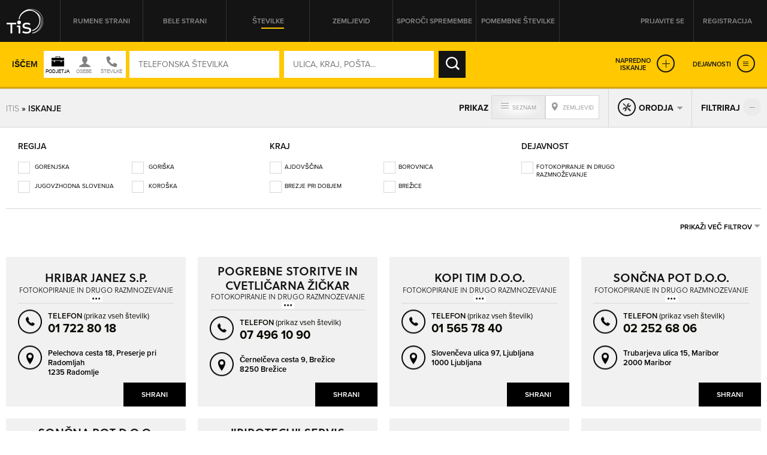

--- FILE ---
content_type: text/html; charset=utf-8
request_url: https://itis.siol.net/dejavnost/Fotokopiranje-in-drugo-razmno%C5%BEevanje
body_size: 37030
content:


<!doctype html>
<!--[if lt IE 7]> <html class="no-js lt-ie9 lt-ie8 lt-ie7" lang="en"> <![endif]-->
<!--[if IE 7]>    <html class="no-js lt-ie9 lt-ie8" lang="en"> <![endif]-->
<!--[if IE 8]>    <html class="no-js lt-ie9" lang="en"> <![endif]-->
<!-- Consider adding a manifest.appcache: h5bp.com/d/Offline -->
<!--[if gt IE 8]><!--> <html class="no-js" lang="en"> <!--<![endif]-->
<head><meta http-equiv="content-type" content="text/html; charset=UTF-8" /><meta http-equiv="X-UA-Compatible" content="IE=edge,chrome=1" /><title>
	Fotokopiranje in drugo razmnoževanje - TIS - Telefonski imenik Slovenije
</title><meta name="viewport" content="width=device-width, initial-scale=1.0, maximum-scale=1.0, minimum-scale=1.0" />

    <script src="//ajax.googleapis.com/ajax/libs/jquery/1.11.0/jquery.min.js"></script>
    <script type="text/javascript" src="/js/modernizr.min.js"></script><script type="text/javascript" src="/js/retina-1.1.0.min.js"></script><script type="text/javascript" src="/js/packery.fillers.pkgd.js"></script><script type="text/javascript" src="/js/jquery.knob.js"></script><script type="text/javascript" src="/js/chosen.jquery.min.js"></script><script type="text/javascript" src="/js/icheck.min.js"></script><script type="text/javascript" src="/js/jquery.stellar.min.js"></script><script type="text/javascript" src="/js/jquery.rateit.min.js"></script><script type="text/javascript" src="/js/perfect-scrollbar-0.4.8.with-mousewheel.min.js"></script><script type="text/javascript" src="/js/jquery.infinitescroll.min.js"></script><script type="text/javascript" src="/js/jquery.succinct.min.js"></script><script type="text/javascript" src="/js/jquery.nouislider.all.js"></script><script type="text/javascript" src="/js/leaflet.js"></script><script type="text/javascript" src="/js/jquery.tis.js"></script><script type="text/javascript" src="/js/jquery.tis.extras.js"></script>


<script type="text/javascript">
    var pageData = {
        'pageType': 'iskanje'
        , 'advertiser': 'false'
        , 'visitorType': 'Unknown'
        , 'companyId': 'neznano'
        , 'activity': 'neznano'
        , 'region': 'neznano'
        , 'size': 'neznano' //Dodano, default naj bo “neznano” – na primer na vstopni strani. Na karticah je ta vrednost že zapisana v spremenljivki aditionSize.
    };

    window.dataLayer = window.dataLayer || [];
    window.dataLayer.push(pageData);
</script>
<script src="/js/gam-helper.js"></script>
<link rel="shortcut icon" href="../favicon.ico" type="image/x-icon" /><link rel="stylesheet" href="https://use.typekit.net/qyl7ahl.css" /><link rel="stylesheet" href="../css/style.tis.css" type="text/css" /><link rel="stylesheet" href="../css/leaflet/leaflet.css" type="text/css" />
    

    <style type="text/css">
        .todo { background-color:rgb(252, 166, 166); outline:2px dashed rgb(255, 0, 0); }
        .todo-enki { background-color:rgb(166, 252, 166); outline:2px dashed rgb(0, 255, 0); }
    </style>

    <script type="text/javascript" src="/_js/tis.js"></script>

    <script type="text/javascript">
        Cookies.DEFAULT_EXPIRATION_DAYS = 0;
    </script>

    
        
    
    <script type="didomi/javascript" id="smarttag_script" src="//tag.aticdn.net/569030/smarttag.js" data-vendor="c:at-internet"></script>
    <script type="didomi/javascript" data-vendor="c:at-internet">
        document.querySelector('#smarttag_script').onload = () => {
            var ATtip = 'iskanje';
            var ATmaticna = encodeURIComponent('');
            var ATkeyword = encodeURIComponent('Type = PhoneBook,ResultType = Both,StartIndex = 0,UseWordInCombination = 0,RepeatSearch = False,General = ,WhoWhat = ,Where = ,SortType = CompanyDefault2,Name = ,Activity = Fotokopiranje in drugo razmnoževanje,ActivityBackup = ,TelephoneAreaCode = ,Telephone = ,Region = ,City = ,CityBackup = ,Street = ,HouseNumber = ,Radius = -1,CoordinateX = -1,CoordinateY = -1,CurrentlyOpened = False,OpenedNonstop = False,OpenedOn = False,OpenedOnDay = ,OpenedOnFrom = ,OpenedOnTo = ,Has080 = False,Has090 = False,HasStacionary = False,HasMobile = False,HasWWW = False,HasEmail = False,ActivityGroup = ,GroupSearch = 1,OnlyHeadquarters = False,FilterByRegion = {},FilterByCity = {},FilterByActivity = }},FilterByOdprtoZaprtoNonStop = {, , }');

            var AThref = encodeURIComponent(document.location.href);
            var ATref = encodeURIComponent(document.referrer);

            var ATutmc = '', ATutms = '', ATutmm = '', ATdls = document.location.search.substring(1).split("&");

            for (i = 0; i < ATdls.length; i++) {
                var ATdls_arg = ATdls[i].split("=");
                switch (ATdls_arg[0].toLowerCase()) { case "utm_campaign": ATutmc = encodeURIComponent(ATdls_arg[1]); break; case "utm_source": ATutms = encodeURIComponent(ATdls_arg[1]); break; case "utm_medium": ATutmm = encodeURIComponent(ATdls_arg[1]); break; }
            }

            var tag = new ATInternet.Tracker.Tag();
            tag.page.set({
                name: AThref
            });
            tag.dynamicLabel.set({
                pageId: AThref,
                chapter1: ATtip,
                chapter2: '',
                chapter3: '',
                update: '201801010000'
            });
            tag.customVars.set({
                site: {
                    1: ATtip,
                    2: ATmaticna,
                    3: ATkeyword,
                    4: AThref,
                    5: ATref,
                    6: ATutms,
                    7: ATutmc,
                    8: ATutmm
                }
            });

            tag.dispatch();
        }
    </script>

    
    

<script type="text/javascript" >
    /* <![CDATA[ */
    (function () {
        var d = document,
        h = d.getElementsByTagName('head')[0],
        s = d.createElement('script');
        s.type = 'text/javascript';
        s.async = true;
        s.src = document.location.protocol + '//script.dotmetrics.net/door.js?id=15199';
        h.appendChild(s);
    }());
    /* ]]> */
</script>

    

    <script type="text/javascript">
        
    </script>

    
    <script type="didomi/javascript" data-vendor="didomi:facebook">
        !function (f, b, e, v, n, t, s) {
            if (f.fbq) return; n = f.fbq = function () {
                n.callMethod ?
                n.callMethod.apply(n, arguments) : n.queue.push(arguments)
            }; if (!f._fbq) f._fbq = n;
            n.push = n; n.loaded = !0; n.version = '2.0'; n.queue = []; t = b.createElement(e); t.async = !0;
            t.src = v; s = b.getElementsByTagName(e)[0]; s.parentNode.insertBefore(t, s)
        } (window, document, 'script', 'https://connect.facebook.net/en_US/fbevents.js');
        fbq('init', '101984190133976'); // Insert your pixel ID here.
        fbq('track', 'PageView');
    </script>
    
    

    <script type="didomi/javascript" id="ocm_script" src="//cdn.orangeclickmedia.com/tech/itis.si/ocm.js" async="async" data-vendor="iab:1148"></script>
    
    <script type="text/javascript">window.gdprAppliesGlobally = false; (function () { function n(e) { if (!window.frames[e]) { if (document.body && document.body.firstChild) { var t = document.body; var r = document.createElement("iframe"); r.style.display = "none"; r.name = e; r.title = e; t.insertBefore(r, t.firstChild) } else { setTimeout(function () { n(e) }, 5) } } } function e(r, a, o, c, s) { function e(e, t, r, n) { if (typeof r !== "function") { return } if (!window[a]) { window[a] = [] } var i = false; if (s) { i = s(e, n, r) } if (!i) { window[a].push({ command: e, version: t, callback: r, parameter: n }) } } e.stub = true; e.stubVersion = 2; function t(n) { if (!window[r] || window[r].stub !== true) { return } if (!n.data) { return } var i = typeof n.data === "string"; var e; try { e = i ? JSON.parse(n.data) : n.data } catch (t) { return } if (e[o]) { var a = e[o]; window[r](a.command, a.version, function (e, t) { var r = {}; r[c] = { returnValue: e, success: t, callId: a.callId }; n.source.postMessage(i ? JSON.stringify(r) : r, "*") }, a.parameter) } } if (typeof window[r] !== "function") { window[r] = e; if (window.addEventListener) { window.addEventListener("message", t, false) } else { window.attachEvent("onmessage", t) } } } e("__tcfapi", "__tcfapiBuffer", "__tcfapiCall", "__tcfapiReturn"); n("__tcfapiLocator"); (function (e, t) { var r = document.createElement("link"); r.rel = "preconnect"; r.as = "script"; var n = document.createElement("link"); n.rel = "dns-prefetch"; n.as = "script"; var i = document.createElement("link"); i.rel = "preload"; i.as = "script"; var a = document.createElement("script"); a.id = "spcloader"; a.type = "text/javascript"; a["async"] = true; a.charset = "utf-8"; var o = "https://sdk.privacy-center.org/" + e + "/loader.js?target_type=notice&target=" + t; if (window.didomiConfig && window.didomiConfig.user) { var c = window.didomiConfig.user; var s = c.country; var d = c.region; if (s) { o = o + "&country=" + s; if (d) { o = o + "&region=" + d } } } r.href = "https://sdk.privacy-center.org/"; n.href = "https://sdk.privacy-center.org/"; i.href = o; a.src = o; var f = document.getElementsByTagName("script")[0]; f.parentNode.insertBefore(r, f); f.parentNode.insertBefore(n, f); f.parentNode.insertBefore(i, f); f.parentNode.insertBefore(a, f) })("ec8d3ff2-59ed-427c-b245-d5ba0ea6db1f", "9t8XakA6") })();</script>

	
	<script>(function(w,d,s,l,i){w[l]=w[l]||[];w[l].push({'gtm.start':
	new Date().getTime(),event:'gtm.js'});var f=d.getElementsByTagName(s)[0],
	j=d.createElement(s),dl=l!='dataLayer'?'&l='+l:'';j.async=true;j.src=
	'https://www.googletagmanager.com/gtm.js?id='+i+dl;f.parentNode.insertBefore(j,f);
	})(window,document,'script','dataLayer','GTM-5T4BBZR');</script>
	
<meta name="keywords" content="Fotokopiranje in drugo razmnoževanje, dejavnosti, dejavnost, telefonski imenik slovenije, tis, rumene strani, podjetja, kontakti, kontakt, telefonske številke, telefonska številka; " /><meta name="description" content="Fotokopiranje in drugo razmnoževanje - podjetja iz Telefonskega imenika Slovenije, ki se ukvarjajo z dejavnostjo Fotokopiranje in drugo razmnoževanje." /></head>
<body class="sub sub-result yellow-pages">
    <style type="text/css">
        .todo { background-color:rgb(252, 166, 166); outline:2px dashed rgb(255, 0, 0); }
        .todo-enki { background-color:rgb(166, 252, 166); outline:2px dashed rgb(0, 255, 0); }
        body section.front-cover.front-photo {
            background-image: url('https://itis.siol.net/_Images/covers/front-yellow/12.jpg');
        }
        body.white-pages section.front-cover.front-photo {
            background-image: url('https://itis.siol.net/_Images/covers/front-white/13.jpg');
        }
        body.both-pages section.front-cover.front-photo {
            background-image: url('https://itis.siol.net/_Images/covers/front-yellow/12.jpg');
        }
    </style>

	
	<noscript><iframe src="https://www.googletagmanager.com/ns.html?id=GTM-5T4BBZR"
	height="0" width="0" style="display:none;visibility:hidden"></iframe></noscript>
	

    
    
    <form method="post" action="./Fotokopiranje-in-drugo-razmnoževanje?FixedActivity=Fotokopiranje-in-drugo-razmno%u017eevanje&amp;rw=1" id="form1" enctype="multipart/form-data">
<div class="aspNetHidden">
<input type="hidden" name="ScriptManager1_HiddenField" id="ScriptManager1_HiddenField" value="" />
<input type="hidden" name="__EVENTTARGET" id="__EVENTTARGET" value="" />
<input type="hidden" name="__EVENTARGUMENT" id="__EVENTARGUMENT" value="" />
<input type="hidden" name="__VIEWSTATE" id="__VIEWSTATE" value="/[base64]/03sPap5M8JS7Mc" />
</div>

<script type="text/javascript">
//<![CDATA[
var theForm = document.forms['form1'];
function __doPostBack(eventTarget, eventArgument) {
    if (!theForm.onsubmit || (theForm.onsubmit() != false)) {
        theForm.__EVENTTARGET.value = eventTarget;
        theForm.__EVENTARGUMENT.value = eventArgument;
        theForm.submit();
    }
}
//]]>
</script>


<script src="/WebResource.axd?d=aOK9zZwVXBZJIGe34LXbaRfz3lWAk6iOkVNLtJ9EajbFagTnC-86yHCDPV2Ii3NhNsmJ5w2&amp;t=638901608248157332" type="text/javascript"></script>


<script type="text/javascript">
//<![CDATA[
var glbEncoding = true; var g_sLang = 'SI';var glbUseSEOUrls = true; var glbBaseSEOPath = "https://itis.siol.net";//]]>
</script>

<script src="/ScriptResource.axd?d=nTq6Ydbil4sJbXkehtZuEinvQ3WLCtO6lRo_VupSSEYLfI2sso6RBdffW1YHjYfyUnVNvdlqIgoIP-pUau5gydTZsPo5JbX3WSN7zw2&amp;t=705c9838" type="text/javascript"></script>
<script src="/ScriptResource.axd?d=OhHlIfPL3Nz5yH18Rw4GAO6UBSD_0PXJNYt3kHpjCH9rMloEYUStxbYwqdz7CihzGEOPDxlbyrvjjPixqLPZB4PjDDeJhfeJDlSoPivkn_OudtIN0&amp;t=705c9838" type="text/javascript"></script>
<script src="../_js/Scripts.js" type="text/javascript"></script>
<script src="../_js/Overrides.js" type="text/javascript"></script>
<script src="/ScriptResource.axd?d=V30s9SPMz68l4MUNdALXGxnMXQ3_3vPg3LTpGO6IZqSTl903EIdx9o0vfofJkMiQxKetrZTcmpnITUEjvcjI59BUu5dFWHjZvRtLlg2&amp;t=705c9838" type="text/javascript"></script>
<script src="/ScriptResource.axd?d=-SEHU3ZlE8jZqO1I21cXe9kS9xx9MPisrU6JXXaUG4LsPVEohpFdKN3qf3sorYIvFbnVVBWjjSdX878H5NkcV8Di9x0SxAvWbEMWDBiFnRABXm1q0&amp;t=705c9838" type="text/javascript"></script>
<script src="/ScriptResource.axd?d=vG8u5ZPomlHnS5Kpsw5tvgs4fBJ-KXa-raDitzeHDdqSH5RhBwK7HY92BEfKtwTBQmkGm-rAceel_JNR2ioClcvXANtmI_ctuqvl_thpMFoppVH00&amp;t=705c9838" type="text/javascript"></script>
<script src="/ScriptResource.axd?d=8buh4wV0TexefRFH7wFqAZthPOInMrstL-P_uFWrB5e372G-XS2QBWtIP6hszkFCagTW86NCZA3N4t7l_zCqEWoe3ZuzFfk_OmUOjvyJTi7KaZDkKvFeFIKfa4I1&amp;t=705c9838" type="text/javascript"></script>
<script src="/ScriptResource.axd?d=E9QLHYie3AMsNqafgYH4WkPcCW2FSZICXq_gKVIazWt3noiGLDgURY4BNzHnftnSSZlRJy-4994z0DTiAixFZtmO7ZaSco2orTpzF_0JKWZ7otj7qMSvh7o0Ixg1&amp;t=705c9838" type="text/javascript"></script>
<script src="/ScriptResource.axd?d=OgjUHYy5nkRs3upTWBbBb07Rlo9TT0rsldCKfcgbGeHZ5-GuvhDw6w1IgfI8SmGYR2WitYzbFhK_QVm_RU9pyHOQ_gNH_43ApafJrnSoXPknwWi2FW-tYKaWGqM1&amp;t=705c9838" type="text/javascript"></script>
<script src="/ScriptResource.axd?d=M-72GZfG-9UcZJdZ4W0AumWAOmie12jDWPV1YtBGOSeUfnsPkASq4lQIjVxEFOhUpEsKNiq6q1R4lkBrUnVhgDm40ir-PNuZFbFjSHEMS5exF1uMT1lctWw8gu1Fx9sch921fA2&amp;t=705c9838" type="text/javascript"></script>
<script src="../TisSearch.asmx/js" type="text/javascript"></script>
<div class="aspNetHidden">

	<input type="hidden" name="__VIEWSTATEGENERATOR" id="__VIEWSTATEGENERATOR" value="066DEA5E" />
</div>

        <script type="text/javascript">
//<![CDATA[
Sys.WebForms.PageRequestManager._initialize('ctl00$ScriptManager1', 'form1', ['tctl00$CPH_bodyMain$SearchResultsStatic1$UpdatePanelSearchResults','CPH_bodyMain_SearchResultsStatic1_UpdatePanelSearchResults'], [], [], 90, 'ctl00');
//]]>
</script>


        
        <div class="pop-overlay"></div>

        

<!-- /316183515/itis.si/outofpage -->
<div id="outofpage" data-ocm-ad></div>


        

        <div class="wrapper">

            <header class="row page-header">
                <div class="grid">
                    

<div class="logo">
    <a href="/" id="navigationLogin_aLogo" title="TIS – Telefonski imenik Slovenije" role="button"></a>
</div>
<nav class="header-navi">
    <ul>
        <li><a id="navigationLogin_aRumeneStrani" class="yellow-pages" role="button">Rumene strani</a></li>
        <li><a id="navigationLogin_aBeleStrani" class="white-pages" role="button">Bele strani</a></li>
        <li><a id="navigationLogin_aStevilke" class="both-pages active" role="button">Številke</a></li>
        <li><a href="/zemljevid" id="navigationLogin_aZemljevid" class="">Zemljevid</a></li>
        <li><a href="/obrazec_za_vpis_v_imenik" id="navigationLogin_aSporociSpremembe" target="_blank" class="">Sporoči spremembe</a></li>
        <li><a href="/pomembne-stevilke" id="navigationLogin_aNumbersImportant" class="">Pomembne številke</a></li>
    </ul>
</nav>
<div class="user">
    
        <div class="user-not-logged">
            <ul>
                <li><a class="login popup" data-poptype="login" role="button">Prijavite se</a></li>
                <li><a href="/Page_Registration.aspx" class="register">Registracija</a></li>
            </ul>
        </div>
    
    
</div>

<div id="navigationLogin_pnlLogin" class="pop-up pop-login" onkeypress="javascript:return WebForm_FireDefaultButton(event, &#39;navigationLogin_btnLogin&#39;)">
	
    <div class="header">
        <h2>PRIJAVA NA MOJ ITIS</h2>
        <div class="close" role="button"></div>
    </div>
    <div class="content">
        <div class="form-login">
            <input name="ctl00$navigationLogin$tbUsername" type="text" id="navigationLogin_tbUsername" class="input-text user-name" placeholder="UPORABNIŠKO IME" />
            <input name="ctl00$navigationLogin$tbPassword" type="password" id="navigationLogin_tbPassword" class="input-text password" placeholder="GESLO" />
            <input type="submit" name="ctl00$navigationLogin$btnLogin" value="PRIJAVA" id="navigationLogin_btnLogin" class="input-submit" />
        </div>
        <div class="links">
            <a href="/Page_ForgottenPassword.aspx">Pozabljeno geslo</a>
        </div>
        <div id="navigationLogin_divNapaka" class="alert">
            <!--Dosegli ste maksimalno število dovoljenih hkratnih prijav. Odjavite se iz enega od preostalih računalnikov ali počakajte, da vam na njem poteče seja.-->
        </div>
       
    </div>

</div>

                </div>
            </header>

            <main id="core">
                <section id="sectionCover" class="sub-cover sub-photo  row basic-page flat-page" data-stellar-background-ratio="0.2">
                    
                    <div id="divGrid" class="grid">
                        

                        <div id="search_pnlSearchBox" class="search-box fix-it" onkeypress="javascript:return WebForm_FireDefaultButton(event, &#39;search_btnSearch&#39;)">
	
    <input name="ctl00$search$hfSearchMode" type="hidden" id="search_hfSearchMode" />
    <input name="ctl00$search$hfSearchFormMode" type="hidden" id="search_hfSearchFormMode" />
    
    <div class="search-box-inner">

        
        <div class="simple-search">
            <div class="text">Iščem</div>
            <div id="search_divSwitch" class="who-switch">
                <div class="icon company"></div>
                <div class="icon people"></div>
                <div class="icon both"></div>
            </div>
            <div class="form-search">
		        <input name="ctl00$search$tbWhoOrWhat" type="text" id="search_tbWhoOrWhat" class="input-text" placeholder="TELEFONSKA ŠTEVILKA" onfocus="var self = this; setTimeout(function() { self.select(); }, 0);" />
		        
		        <input name="ctl00$search$tbWhere" type="text" id="search_tbWhere" class="input-text" placeholder="ULICA, KRAJ, POŠTA..." onfocus="var self = this; setTimeout(function() { self.select(); }, 0);" />
		        
		        <input type="submit" name="ctl00$search$btnSearch" value="IŠČI" id="search_btnSearch" class="input-submit" />
            </div>
            <div class="advanced-links">
                <a class="expanded-search" role="button">Napredno<br />iskanje</a>
                <a id="search_aExpandServices" class="expanded-services" role="button">Dejavnosti</a>
            </div>
        </div>

        
        <div class="advanced-search">
            
            <div class="form-advanced-search">
                
                <div class="block-left">
                    
                    <div class="form-row">
                        
                        <div class="form-col input-categories">
		                    <input name="ctl00$search$tbActivity" type="text" value="Fotokopiranje in drugo razmnoževanje" id="search_tbActivity" class="input-text form-id-service" placeholder="DEJAVNOST (PRAVNE OSEBE)" />
		                    
                        </div>
                        
                        <div class="form-col input-region">
                            <select name="ctl00$search$ddlRegion" id="search_ddlRegion" class="form-id-region" data-placeholder="Regija" onchange="$find(&#39;search_AutoCompleteExtenderPostSettlement&#39;).set_contextKey(this.value);" onblur="$find(&#39;search_AutoCompleteExtenderPostSettlement&#39;).set_contextKey(this.value);">
		<option selected="selected" value=""></option>
		<option value="GORENJSKA">GORENJSKA</option>
		<option value="GORIŠKA">GORIŠKA</option>
		<option value="JUGOVZHODNA SLOVENIJA">JUGOVZHODNA SLOVENIJA</option>
		<option value="KOROŠKA">KOROŠKA</option>
		<option value="OBALNO-KRAŠKA">OBALNO-KRAŠKA</option>
		<option value="OSREDNJESLOVENSKA">OSREDNJESLOVENSKA</option>
		<option value="PODRAVSKA">PODRAVSKA</option>
		<option value="POMURSKA">POMURSKA</option>
		<option value="POSAVSKA">POSAVSKA</option>
		<option value="PRIMORSKO-NOTRANJSKA">PRIMORSKO-NOTRANJSKA</option>
		<option value="SAVINJSKA">SAVINJSKA</option>
		<option value="ZASAVSKA">ZASAVSKA</option>

	</select>
                        </div>
                    </div>
                    
                    <div class="form-row">
                        
                        <div class="form-col input-zip">
                            <input name="ctl00$search$tbPostSettlement" type="text" id="search_tbPostSettlement" class="input-text form-id-post-city" placeholder="POŠTA / KRAJ" onchange="$find(&#39;search_AutoCompleteExtenderStreet&#39;).set_contextKey(this.value);" onblur="$find(&#39;search_AutoCompleteExtenderStreet&#39;).set_contextKey(this.value);" />
                            
                        </div>
                        
                        <div class="form-col">
                            
                            <div class="form-row">
                                
                                <div class="form-col input-street">
                                    <input name="ctl00$search$tbStreet" type="text" id="search_tbStreet" class="input-text form-id-street" placeholder="ULICA" />
                                    
                                </div>
                                
                                <div class="form-col input-street-number">
                                    <input name="ctl00$search$tbHouseNumber" type="text" id="search_tbHouseNumber" class="input-text form-id-housenr" placeholder="HIŠNA ŠT." />
                                </div>
                            </div>
                        </div>
                    </div>
                    
                    <div class="form-row">
                        
                        <div class="form-col input-phone-prefix">
		                    <select name="ctl00$search$ddlAreaCode" id="search_ddlAreaCode" class="form-id-phone-prefix" data-placeholder="Omrežna št.">
		<option selected="selected" value=""></option>
		<option value="01">01</option>
		<option value="02">02</option>
		<option value="03">03</option>
		<option value="04">04</option>
		<option value="05">05</option>
		<option value="07">07</option>
		<option value="08">08</option>
		<option value="030">030</option>
		<option value="031">031</option>
		<option value="040">040</option>
		<option value="041">041</option>
		<option value="050">050</option>
		<option value="051">051</option>
		<option value="064">064</option>
		<option value="065">065</option>
		<option value="068">068</option>
		<option value="069">069</option>
		<option value="070">070</option>
		<option value="071">071</option>
		<option value="080">080</option>
		<option value="082">082</option>
		<option value="090">090</option>
		<option value="PRS">PRS</option>
		<option value="0590">0590</option>
		<option value="0591">0591</option>
		<option value="0592">0592</option>
		<option value="0593">0593</option>
		<option value="0596">0596</option>
		<option value="0597">0597</option>
		<option value="0598">0598</option>
		<option value="0599">0599</option>
		<option value="0816">0816</option>
		<option value="0817">0817</option>
		<option value="0820">0820</option>
		<option value="0838">0838</option>

	</select>
                        </div>
                        
                        <div class="form-col input-phone-number">
                            <input name="ctl00$search$tbPhoneNumber" type="text" id="search_tbPhoneNumber" class="input-text form-id-phone" placeholder="TELEFONSKA ŠTEVILKA" />
                        </div>
                    </div>
                </div>
                
                <div class="block-right">
                    
                    <div class="form-row">
                        
                        <div class="form-col input-opened-day">
                            <label>So odprta v</label>
                            <select name="ctl00$search$ddlWorkingHoursDay" id="search_ddlWorkingHoursDay" class="form-id-opened-day" data-placeholder="DAN">
		<option selected="selected" value=""></option>
		<option value="Ponedeljek">PON</option>
		<option value="Torek">TOR</option>
		<option value="Sreda">SRE</option>
		<option value="Četrtek">ČET</option>
		<option value="Petek">PET</option>
		<option value="Sobota">SOB</option>
		<option value="Nedelja">NED</option>

	</select>
                        </div>
                        
                        <div class="form-col input-opened-day-from">
                            <label>od</label>
                            <select name="ctl00$search$ddlWorkingHoursFrom" id="search_ddlWorkingHoursFrom" class="form-id-opened-from" data-placeholder="URA">
		<option selected="selected" value=""></option>
		<option value="00:00">00:00</option>
		<option value="01:00">01:00</option>
		<option value="02:00">02:00</option>
		<option value="03:00">03:00</option>
		<option value="04:00">04:00</option>
		<option value="05:00">05:00</option>
		<option value="06:00">06:00</option>
		<option value="07:00">07:00</option>
		<option value="08:00">08:00</option>
		<option value="09:00">09:00</option>
		<option value="10:00">10:00</option>
		<option value="11:00">11:00</option>
		<option value="12:00">12:00</option>
		<option value="13:00">13:00</option>
		<option value="14:00">14:00</option>
		<option value="15:00">15:00</option>
		<option value="16:00">16:00</option>
		<option value="17:00">17:00</option>
		<option value="18:00">18:00</option>
		<option value="19:00">19:00</option>
		<option value="20:00">20:00</option>
		<option value="21:00">21:00</option>
		<option value="22:00">22:00</option>
		<option value="23:00">23:00</option>
		<option value="24:00">24:00</option>

	</select>
                        </div>
                        
                        <div class="form-col input-opened-day-to">
                            <label>do</label>
                            <select name="ctl00$search$ddlWorkingHoursTo" id="search_ddlWorkingHoursTo" class="form-id-opened-to" data-placeholder="URA">
		<option selected="selected" value=""></option>
		<option value="00:00">00:00</option>
		<option value="01:00">01:00</option>
		<option value="02:00">02:00</option>
		<option value="03:00">03:00</option>
		<option value="04:00">04:00</option>
		<option value="05:00">05:00</option>
		<option value="06:00">06:00</option>
		<option value="07:00">07:00</option>
		<option value="08:00">08:00</option>
		<option value="09:00">09:00</option>
		<option value="10:00">10:00</option>
		<option value="11:00">11:00</option>
		<option value="12:00">12:00</option>
		<option value="13:00">13:00</option>
		<option value="14:00">14:00</option>
		<option value="15:00">15:00</option>
		<option value="16:00">16:00</option>
		<option value="17:00">17:00</option>
		<option value="18:00">18:00</option>
		<option value="19:00">19:00</option>
		<option value="20:00">20:00</option>
		<option value="21:00">21:00</option>
		<option value="22:00">22:00</option>
		<option value="23:00">23:00</option>
		<option value="24:00">24:00</option>

	</select>
                        </div>
                    </div>
                    
                    <div class="form-row">
                        
                        <div class="form-col input-opened-now">
                            <label class="label-form-id-opened-now"><input name="ctl00$search$cbWorkHoursNow" type="checkbox" id="search_cbWorkHoursNow" class="form-checkbox form-id-opened-now" />So trenutno odprta</label>
                        </div>
                        
                        <div class="form-col input-opened-alltime">
                            <label class="label-form-id-opened-24"><input name="ctl00$search$cbWorkingHoursNonStop" type="checkbox" id="search_cbWorkingHoursNonStop" class="form-checkbox form-id-opened-24" />So non-stop odprta</label>
                        </div>
                    </div>
                    
                    <div class="form-row">
                        
                        <div class="form-col input-vendors">
                            
                            <select name="ctl00$search$ddlAdditionalOptions" id="search_ddlAdditionalOptions" class="form-id-hasnr" data-placeholder="Prikaži podjetja ki imajo">
		<option selected="selected" value=""></option>
		<option value="080 številko">080 številko</option>
		<option value="090 številko">090 številko</option>
		<option value="stacionarno/VoIP številko">stacionarno/VoIP številko</option>
		<option value="mobilno številko">mobilno številko</option>
		<option value="spletni naslov">spletni naslov</option>
		<option value="e-poštni naslov">e-poštni naslov</option>

	</select>
                        </div>
                        
                        <div class="form-col input-submit">
                            <input type="submit" name="ctl00$search$btnSearchAlt" value="NAJDI" id="search_btnSearchAlt" class="form-submit" />
                        </div>
                    </div>
                </div>
            </div>
        </div>
        <script type="text/javascript">
            $(".form-advanced-search .input-text").on("keydown", function (e, v) {
                if (e.keyCode == 13) {
                    $("#search_btnSearchAlt").trigger("click");
                    return false;
                }
                return true;
            });
        </script>

    </div>

</div>


                        
                    </div>

                    <section id="servicesRibbon_sectionServicesBox" class="services-box sub-services-box">
    <div class="grid">
        <div class="row">
            
            <div class="services-wrapper">
                <div class="arrow-left"></div>
                <div class="carousel-wrapper">
                    <ul class="carousel-content" data-position="0">
                        
                            <li><a id="servicesRibbon_repActivities_hlActLink_0" class="service-avtomobilizem" data-service="service-avtomobilizem" href="/">Avtomobilizem</a></li>
                        
                            <li><a id="servicesRibbon_repActivities_hlActLink_1" class="service-dom_in_vrt" data-service="service-dom_in_vrt" href="/">Dom in vrt</a></li>
                        
                            <li><a id="servicesRibbon_repActivities_hlActLink_2" class="service-gostinstvo_in_turizem" data-service="service-gostinstvo_in_turizem" href="/">Gostinstvo in turizem</a></li>
                        
                            <li><a id="servicesRibbon_repActivities_hlActLink_3" class="service-izobrazevanje_in_kultura" data-service="service-izobrazevanje_in_kultura" href="/">Izobraževanje in kultura</a></li>
                        
                            <li><a id="servicesRibbon_repActivities_hlActLink_4" class="service-kmetijstvo" data-service="service-kmetijstvo" href="/">Kmetijstvo</a></li>
                        
                            <li><a id="servicesRibbon_repActivities_hlActLink_5" class="service-lepota_in_zdravje" data-service="service-lepota_in_zdravje" href="/">Lepota in zdravje</a></li>
                        
                            <li><a id="servicesRibbon_repActivities_hlActLink_6" class="service-poslovni_svet" data-service="service-poslovni_svet" href="/">Poslovni svet</a></li>
                        
                            <li><a id="servicesRibbon_repActivities_hlActLink_7" class="service-proizvodnja_in_obrt" data-service="service-proizvodnja_in_obrt" href="/">Proizvodnja in obrt</a></li>
                        
                            <li><a id="servicesRibbon_repActivities_hlActLink_8" class="service-prosti_cas" data-service="service-prosti_cas" href="/">Prosti čas</a></li>
                        
                            <li><a id="servicesRibbon_repActivities_hlActLink_9" class="service-racunalnistvo_in_informatika" data-service="service-racunalnistvo_in_informatika" href="/">Računalništvo in informatika</a></li>
                        
                    </ul>
                </div>
                <div class="arrow-right"></div>
            </div>
        </div>
    </div>
    <div class="services-sub-cats">
        <div class="grid sub-cats-wrapper">
            
                <div id="servicesRibbon_repSubActivities_divActivity_0" class="services-cat service-avtomobilizem">
                    <ul>
                        <li><a href="/dejavnost/Avtobusni-prevozi">Avtobusni prevozi</a></li><li><a href="/dejavnost/Avtodeli">Avtodeli</a></li><li><a href="/dejavnost/Avtodomi-in-prikolice">Avtodomi in prikolice</a></li><li><a href="/dejavnost/Avtohi%c5%a1a-in-gospodarska-vozila">Avtohiša in gospodarska vozila</a></li><li><a href="/dejavnost/Avtooprema">Avtooprema</a></li><li><a href="/dejavnost/Avtopralnice">Avtopralnice</a></li><li><a href="/dejavnost/Avtoservis">Avtoservis</a></li><li><a href="/dejavnost/Avtostoritve">Avtostoritve</a></li><li><a href="/dejavnost/Avto%c5%a1ola">Avtošola</a></li><li><a href="/dejavnost/Bencinski-servisi-in-kuriva">Bencinski servisi in kuriva</a></li><li><a href="/dejavnost/Cestne-storitve-in-oprema">Cestne storitve in oprema</a></li><li><a href="/dejavnost/Dvigalne-in-transportne-naprave">Dvigalne in transportne naprave</a></li><li><a href="/dejavnost/Izposoja-avtomobilov-in-motornih-koles">Izposoja avtomobilov in motornih koles</a></li><li><a href="/dejavnost/Motorji-in-oprema">Motorji in oprema</a></li><li><a href="/dejavnost/Parkiri%c5%a1%c4%8da">Parkirišča</a></li><li><a href="/dejavnost/Prevozni%c5%a1tvo-in-transport">Prevozništvo in transport</a></li><li><a href="/dejavnost/Taksi">Taksi</a></li><li><a href="/dejavnost/Tehni%c4%8dni-pregledi">Tehnični pregledi</a></li><li><a href="/dejavnost/Vili%c4%8darji-in-tovorna-vozila">Viličarji in tovorna vozila</a></li><li><a href="/dejavnost/Vle%c4%8dna-slu%c5%beba">Vlečna služba</a></li><li><a href="/dejavnost/Vodni-promet">Vodni promet</a></li><li><a href="/dejavnost/Vulkanizerstvo">Vulkanizerstvo</a></li><li><a href="/dejavnost/%c5%bdelezni%c5%a1ki-promet">Železniški promet</a></li>
                    </ul>
                </div>
            
                <div id="servicesRibbon_repSubActivities_divActivity_1" class="services-cat service-dom_in_vrt">
                    <ul>
                        <li><a href="/dejavnost/Alternativni-viri-energije">Alternativni viri energije</a></li><li><a href="/dejavnost/Arhitekturno-in-gradbeno-na%c4%8drtovanje">Arhitekturno in gradbeno načrtovanje</a></li><li><a href="/dejavnost/Barve,-laki-in-kemi%c4%8dni-izdelki">Barve, laki in kemični izdelki</a></li><li><a href="/dejavnost/Bazeni,-masa%c5%bene-kadi-in-savne">Bazeni, masažne kadi in savne</a></li><li><a href="/dejavnost/Betonski-in-cementni-izdelki">Betonski in cementni izdelki</a></li><li><a href="/dejavnost/Cvetli%c4%8darna">Cvetličarna</a></li><li><a href="/dejavnost/%c4%8cistilnice-in-pralnice">Čistilnice in pralnice</a></li><li><a href="/dejavnost/%c4%8ci%c5%a1%c4%8denje">Čiščenje</a></li><li><a href="/dejavnost/Domovi">Domovi</a></li><li><a href="/dejavnost/Ekologija">Ekologija</a></li><li><a href="/dejavnost/Elektro">Elektro</a></li><li><a href="/dejavnost/Elektroin%c5%a1talacije">Elektroinštalacije</a></li><li><a href="/dejavnost/Energetika">Energetika</a></li><li><a href="/dejavnost/Fasaderstvo">Fasaderstvo</a></li><li><a href="/dejavnost/Gasilstvo-in-protipo%c5%bearna-za%c5%a1%c4%8dita">Gasilstvo in protipožarna zaščita</a></li><li><a href="/dejavnost/Geodetske-storitve">Geodetske storitve</a></li><li><a href="/dejavnost/Gospodinjski-aparati,-izdelki-in-servis">Gospodinjski aparati, izdelki in servis</a></li><li><a href="/dejavnost/Gradbena-mehanizacija">Gradbena mehanizacija</a></li><li><a href="/dejavnost/Gradbeni-material">Gradbeni material</a></li><li><a href="/dejavnost/Gradbeni%c5%a1tvo">Gradbeništvo</a></li><li><a href="/dejavnost/Izolacija">Izolacija</a></li><li><a href="/dejavnost/Kamnose%c5%a1tvo">Kamnoseštvo</a></li><li><a href="/dejavnost/Keramika-in-kerami%c4%8dni-izdelki">Keramika in keramični izdelki</a></li><li><a href="/dejavnost/Klima-in-prezra%c4%8devanje">Klima in prezračevanje</a></li><li><a href="/dejavnost/Komunala-in-odpad">Komunala in odpad</a></li><li><a href="/dejavnost/Komunalna-infrastruktura">Komunalna infrastruktura</a></li><li><a href="/dejavnost/Monta%c5%bene-hi%c5%a1e">Montažne hiše</a></li><li><a href="/dejavnost/Nepremi%c4%8dnine">Nepremičnine</a></li><li><a href="/dejavnost/Ogrevalna-tehnika">Ogrevalna tehnika</a></li><li><a href="/dejavnost/Pohi%c5%a1tvo-in-oprema">Pohištvo in oprema</a></li><li><a href="/dejavnost/Recikla%c5%bea">Reciklaža</a></li><li><a href="/dejavnost/Selitveni-servis">Selitveni servis</a></li><li><a href="/dejavnost/Sen%c4%8dila">Senčila</a></li><li><a href="/dejavnost/Slikopleskarstvo">Slikopleskarstvo</a></li><li><a href="/dejavnost/Stavbno-pohi%c5%a1tvo">Stavbno pohištvo</a></li><li><a href="/dejavnost/Steklarstvo-in-stekleni-izdelki">Steklarstvo in stekleni izdelki</a></li><li><a href="/dejavnost/Svetila">Svetila</a></li><li><a href="/dejavnost/%c5%a0iviljstvo,-kroja%c5%a1tvo-in-pletilstvo">Šiviljstvo, krojaštvo in pletilstvo</a></li><li><a href="/dejavnost/Talne-in-stenske-obloge">Talne in stenske obloge</a></li><li><a href="/dejavnost/Tapetni%c5%a1tvo">Tapetništvo</a></li><li><a href="/dejavnost/Tekstil-in-tekstilni-izdelki">Tekstil in tekstilni izdelki</a></li><li><a href="/dejavnost/Vodoin%c5%a1talacije">Vodoinštalacije</a></li><li><a href="/dejavnost/Vrtnarstvo-in-urejanje-okolice">Vrtnarstvo in urejanje okolice</a></li><li><a href="/dejavnost/Vzdr%c5%beevanje-in-upravljanje-objektov">Vzdrževanje in upravljanje objektov</a></li><li><a href="/dejavnost/Zaklju%c4%8dna-dela-v-gradbeni%c5%a1tvu">Zaključna dela v gradbeništvu</a></li><li><a href="/dejavnost/Zidarstvo">Zidarstvo</a></li>
                    </ul>
                </div>
            
                <div id="servicesRibbon_repSubActivities_divActivity_2" class="services-cat service-gostinstvo_in_turizem">
                    <ul>
                        <li><a href="/dejavnost/Apartmaji-in-preno%c4%8di%c5%a1%c4%8da">Apartmaji in prenočišča</a></li><li><a href="/dejavnost/Bar">Bar</a></li><li><a href="/dejavnost/Catering">Catering</a></li><li><a href="/dejavnost/Dostava-hrane">Dostava hrane</a></li><li><a href="/dejavnost/Gostilne-in-restavracije">Gostilne in restavracije</a></li><li><a href="/dejavnost/Gostinska-oprema">Gostinska oprema</a></li><li><a href="/dejavnost/Hitra-prehrana">Hitra prehrana</a></li><li><a href="/dejavnost/Hoteli">Hoteli</a></li><li><a href="/dejavnost/Kampi">Kampi</a></li><li><a href="/dejavnost/Kopali%c5%a1%c4%8da-in-zdravili%c5%a1%c4%8da">Kopališča in zdravilišča</a></li><li><a href="/dejavnost/Letalstvo">Letalstvo</a></li><li><a href="/dejavnost/Meso-in-mesni-izdelki">Meso in mesni izdelki</a></li><li><a href="/dejavnost/Mleko-in-mle%c4%8dni-izdelki">Mleko in mlečni izdelki</a></li><li><a href="/dejavnost/Navtika">Navtika</a></li><li><a href="/dejavnost/Pekarstvo-in-sla%c5%a1%c4%8di%c4%8darstvo">Pekarstvo in slaščičarstvo</a></li><li><a href="/dejavnost/Picerije-in-%c5%a1pageterije">Picerije in špageterije</a></li><li><a href="/dejavnost/Pija%c4%8de">Pijače</a></li><li><a href="/dejavnost/Prehrambena-industrija">Prehrambena industrija</a></li><li><a href="/dejavnost/Turisti%c4%8dne-kmetije">Turistične kmetije</a></li><li><a href="/dejavnost/Turizem">Turizem</a></li><li><a href="/dejavnost/Vinogradni%c5%a1tvo-in-vinoteke">Vinogradništvo in vinoteke</a></li>
                    </ul>
                </div>
            
                <div id="servicesRibbon_repSubActivities_divActivity_3" class="services-cat service-izobrazevanje_in_kultura">
                    <ul>
                        <li><a href="/dejavnost/Izobra%c5%beevalne-institucije">Izobraževalne institucije</a></li><li><a href="/dejavnost/Izobra%c5%beevalni-te%c4%8daji-in-in%c5%a1trukcije">Izobraževalni tečaji in inštrukcije</a></li><li><a href="/dejavnost/Kultura-in-umetnost">Kultura in umetnost</a></li><li><a href="/dejavnost/Muzeji-in-galerije">Muzeji in galerije</a></li><li><a href="/dejavnost/Tuji-jeziki">Tuji jeziki</a></li><li><a href="/dejavnost/Vzgoja-in-varstvo-otrok">Vzgoja in varstvo otrok</a></li>
                    </ul>
                </div>
            
                <div id="servicesRibbon_repSubActivities_divActivity_4" class="services-cat service-kmetijstvo">
                    <ul>
                        <li><a href="/dejavnost/%c4%8cebelarstvo-in-medi%c4%8darstvo">Čebelarstvo in medičarstvo</a></li><li><a href="/dejavnost/Gozdarstvo">Gozdarstvo</a></li><li><a href="/dejavnost/Kmetijski-in-gozdarski-stroji">Kmetijski in gozdarski stroji</a></li><li><a href="/dejavnost/Kmetijstvo,-poljedelstvo-in-sadjarstvo">Kmetijstvo, poljedelstvo in sadjarstvo</a></li><li><a href="/dejavnost/Lesna-dejavnost">Lesna dejavnost</a></li><li><a href="/dejavnost/Ribi%c5%a1tvo,-ribogojstvo-in-ribarnica">Ribištvo, ribogojstvo in ribarnica</a></li>
                    </ul>
                </div>
            
                <div id="servicesRibbon_repSubActivities_divActivity_5" class="services-cat service-lepota_in_zdravje">
                    <ul>
                        <li><a href="/dejavnost/Alternativne-oblike-zdravljenja">Alternativne oblike zdravljenja</a></li><li><a href="/dejavnost/Farmacija">Farmacija</a></li><li><a href="/dejavnost/Frizerska-dejavnost">Frizerska dejavnost</a></li><li><a href="/dejavnost/Kozmeti%c4%8dna-dejavnost">Kozmetična dejavnost</a></li><li><a href="/dejavnost/Lekarne-in-specializirane-trgovine">Lekarne in specializirane trgovine</a></li><li><a href="/dejavnost/Manikura-in-pedikura">Manikura in pedikura</a></li><li><a href="/dejavnost/Medicinska-in-laboratorijska-oprema">Medicinska in laboratorijska oprema</a></li><li><a href="/dejavnost/Nega-telesa">Nega telesa</a></li><li><a href="/dejavnost/Obla%c4%8dila-in-modni-dodatki">Oblačila in modni dodatki</a></li><li><a href="/dejavnost/Obutev-in-%c4%8devljarstvo">Obutev in čevljarstvo</a></li><li><a href="/dejavnost/Optika">Optika</a></li><li><a href="/dejavnost/Oskrba-na-domu">Oskrba na domu</a></li><li><a href="/dejavnost/Poroke-in-sve%c4%8danosti">Poroke in svečanosti</a></li><li><a href="/dejavnost/Zdravstveni-in-medicinski-pripomo%c4%8dki">Zdravstveni in medicinski pripomočki</a></li><li><a href="/dejavnost/Zdravstvo">Zdravstvo</a></li><li><a href="/dejavnost/Zlatarstvo">Zlatarstvo</a></li><li><a href="/dejavnost/Zobozdravstvo">Zobozdravstvo</a></li>
                    </ul>
                </div>
            
                <div id="servicesRibbon_repSubActivities_divActivity_6" class="services-cat service-poslovni_svet">
                    <ul>
                        <li><a href="/dejavnost/Aran%c5%beerstvo-in-dekoraterstvo">Aranžerstvo in dekoraterstvo</a></li><li><a href="/dejavnost/Arhiviranje">Arhiviranje</a></li><li><a href="/dejavnost/Banka">Banka</a></li><li><a href="/dejavnost/Biro-oprema-in-servis">Biro oprema in servis</a></li><li><a href="/dejavnost/Cenilstvo">Cenilstvo</a></li><li><a href="/dejavnost/Detektivska-dejavnost">Detektivska dejavnost</a></li><li><a href="/dejavnost/Dimnikarstvo">Dimnikarstvo</a></li><li><a href="/dejavnost/Dru%c5%a1tvo,-organizacija,-zdru%c5%beenje">Društvo, organizacija, združenje</a></li><li><a href="/dejavnost/Finan%c4%8dne-storitve">Finančne storitve</a></li><li><a href="/dejavnost/Fotografske-storitve-in-oprema">Fotografske storitve in oprema</a></li><li><a href="/dejavnost/Fotokopiranje-in-drugo-razmno%c5%beevanje">Fotokopiranje in drugo razmnoževanje</a></li><li><a href="/dejavnost/Grafi%c4%8dne-storitve-in-oblikovanje">Grafične storitve in oblikovanje</a></li><li><a href="/dejavnost/Graverstvo,-%c5%a1tampiljke-in-%c5%beigi">Graverstvo, štampiljke in žigi</a></li><li><a href="/dejavnost/Invalidska-podjetja">Invalidska podjetja</a></li><li><a href="/dejavnost/Javna-uprava">Javna uprava</a></li><li><a href="/dejavnost/Knjigove%c5%a1tvo">Knjigoveštvo</a></li><li><a href="/dejavnost/Kurirska-slu%c5%beba">Kurirska služba</a></li><li><a href="/dejavnost/Leasing">Leasing</a></li><li><a href="/dejavnost/Marketing-in-ogla%c5%a1evanje">Marketing in oglaševanje</a></li><li><a href="/dejavnost/Merilni-sistemi-in-naprave">Merilni sistemi in naprave</a></li><li><a href="/dejavnost/Ob%c4%8dine,-upravne-enote-in-lokalne-skupnosti">Občine, upravne enote in lokalne skupnosti</a></li><li><a href="/dejavnost/Obdelava-podatkov">Obdelava podatkov</a></li><li><a href="/dejavnost/Pakiranje">Pakiranje</a></li><li><a href="/dejavnost/Papirna-galanterija">Papirna galanterija</a></li><li><a href="/dejavnost/Podjetni%c5%a1ke-in-poslovne-storitve">Podjetniške in poslovne storitve</a></li><li><a href="/dejavnost/Pogrebna-dejavnost">Pogrebna dejavnost</a></li><li><a href="/dejavnost/Po%c5%a1ta">Pošta</a></li><li><a href="/dejavnost/Pravne-storitve">Pravne storitve</a></li><li><a href="/dejavnost/Prevajanje,-lektoriranje-in-tolma%c4%8denje">Prevajanje, lektoriranje in tolmačenje</a></li><li><a href="/dejavnost/Projektiranje">Projektiranje</a></li><li><a href="/dejavnost/Ra%c4%8dunovodstvo-in-knjigovodstvo">Računovodstvo in knjigovodstvo</a></li><li><a href="/dejavnost/Razstave,-sejmi,-kongresi">Razstave, sejmi, kongresi</a></li><li><a href="/dejavnost/Reklamni-in-svetlobni-napisi">Reklamni in svetlobni napisi</a></li><li><a href="/dejavnost/Revizija">Revizija</a></li><li><a href="/dejavnost/Skladi%c5%a1%c4%8da">Skladišča</a></li><li><a href="/dejavnost/Spletna-trgovina-in-prodaja-po-telefonu">Spletna trgovina in prodaja po telefonu</a></li><li><a href="/dejavnost/Tiskarstvo">Tiskarstvo</a></li><li><a href="/dejavnost/Trgovina">Trgovina</a></li><li><a href="/dejavnost/Uprava">Uprava</a></li><li><a href="/dejavnost/Varnostni-sistemi-in-storitve">Varnostni sistemi in storitve</a></li><li><a href="/dejavnost/Varstvo-pri-delu">Varstvo pri delu</a></li><li><a href="/dejavnost/Veleposlani%c5%a1tvo,-konzulat,-predstavni%c5%a1tvo">Veleposlaništvo, konzulat, predstavništvo</a></li><li><a href="/dejavnost/Zalo%c5%beni%c5%a1tvo">Založništvo</a></li><li><a href="/dejavnost/Zaposlovanje">Zaposlovanje</a></li><li><a href="/dejavnost/Zavarovalne-storitve">Zavarovalne storitve</a></li>
                    </ul>
                </div>
            
                <div id="servicesRibbon_repSubActivities_divActivity_7" class="services-cat service-proizvodnja_in_obrt">
                    <ul>
                        <li><a href="/dejavnost/Brusilstvo">Brusilstvo</a></li><li><a href="/dejavnost/%c4%8crpalke-in-kompresorji">Črpalke in kompresorji</a></li><li><a href="/dejavnost/Elektri%c4%8dni-stroji-in-naprave">Električni stroji in naprave</a></li><li><a href="/dejavnost/Embala%c5%bea">Embalaža</a></li><li><a href="/dejavnost/Galvanizacija">Galvanizacija</a></li><li><a href="/dejavnost/Gumarstvo">Gumarstvo</a></li><li><a href="/dejavnost/Hidravlika">Hidravlika</a></li><li><a href="/dejavnost/Klju%c4%8davni%c4%8darstvo">Ključavničarstvo</a></li><li><a href="/dejavnost/Kova%c5%a1tvo">Kovaštvo</a></li><li><a href="/dejavnost/Kovinostrugarstvo">Kovinostrugarstvo</a></li><li><a href="/dejavnost/Kovinski-izdelki-in-oprema">Kovinski izdelki in oprema</a></li><li><a href="/dejavnost/Krovstvo,-kleparstvo-in-tesarstvo">Krovstvo, kleparstvo in tesarstvo</a></li><li><a href="/dejavnost/Krznarstvo-in-usnjarstvo">Krznarstvo in usnjarstvo</a></li><li><a href="/dejavnost/Livarstvo">Livarstvo</a></li><li><a href="/dejavnost/Mehanika-in-finomehanika">Mehanika in finomehanika</a></li><li><a href="/dejavnost/Mizarstvo">Mizarstvo</a></li><li><a href="/dejavnost/Okvirjanje-slik">Okvirjanje slik</a></li><li><a href="/dejavnost/Orodjarstvo">Orodjarstvo</a></li><li><a href="/dejavnost/Oro%c5%beje-in-strelivo">Orožje in strelivo</a></li><li><a href="/dejavnost/Pe%c4%8darstvo">Pečarstvo</a></li><li><a href="/dejavnost/Plastika-in-izdelki-iz-plastike">Plastika in izdelki iz plastike</a></li><li><a href="/dejavnost/Prodajni-avtomati">Prodajni avtomati</a></li><li><a href="/dejavnost/Rudnine-in-kamnine">Rudnine in kamnine</a></li><li><a href="/dejavnost/Sve%c4%8darstvo">Svečarstvo</a></li><li><a href="/dejavnost/%c5%a0%c4%8detarstvo">Ščetarstvo</a></li><li><a href="/dejavnost/Urarstvo">Urarstvo</a></li>
                    </ul>
                </div>
            
                <div id="servicesRibbon_repSubActivities_divActivity_8" class="services-cat service-prosti_cas">
                    <ul>
                        <li><a href="/dejavnost/Antikvariati-in-starinarnice">Antikvariati in starinarnice</a></li><li><a href="/dejavnost/Astrologija-in-vede%c5%beevanje">Astrologija in vedeževanje</a></li><li><a href="/dejavnost/Darila,-spominki-in-doma%c4%8da-obrt">Darila, spominki in domača obrt</a></li><li><a href="/dejavnost/Filmska-in-video-dejavnost">Filmska in video dejavnost</a></li><li><a href="/dejavnost/Fitnes-in-skupinske-vadbe">Fitnes in skupinske vadbe</a></li><li><a href="/dejavnost/Glasbeni%c5%a1tvo">Glasbeništvo</a></li><li><a href="/dejavnost/Humanitarna-in-dobrodelna-dejavnost">Humanitarna in dobrodelna dejavnost</a></li><li><a href="/dejavnost/Igra%c4%8de-in-igralni-pripomo%c4%8dki">Igrače in igralni pripomočki</a></li><li><a href="/dejavnost/Igre-na-sre%c4%8do">Igre na srečo</a></li><li><a href="/dejavnost/Kino,-gledali%c5%a1%c4%8de-in-opera">Kino, gledališče in opera</a></li><li><a href="/dejavnost/Knjigarne-in-papirnice">Knjigarne in papirnice</a></li><li><a href="/dejavnost/Knji%c5%benice-in-%c4%8ditalnice">Knjižnice in čitalnice</a></li><li><a href="/dejavnost/Lov-in-lovske-storitve">Lov in lovske storitve</a></li><li><a href="/dejavnost/Male-%c5%beivali">Male živali</a></li><li><a href="/dejavnost/Plesna-%c5%a1ola">Plesna šola</a></li><li><a href="/dejavnost/Prireditvena-dejavnost-in-zabava">Prireditvena dejavnost in zabava</a></li><li><a href="/dejavnost/Radio-in-televizija">Radio in televizija</a></li><li><a href="/dejavnost/Reja-in-prodaja-%c5%beivali">Reja in prodaja živali</a></li><li><a href="/dejavnost/Smu%c4%8darski-centri">Smučarski centri</a></li><li><a href="/dejavnost/%c5%a0port-in-oprema">Šport in oprema</a></li><li><a href="/dejavnost/Tobak-in-toba%c4%8dni-izdelki">Tobak in tobačni izdelki</a></li><li><a href="/dejavnost/Verske-organizacije-in-skupnosti">Verske organizacije in skupnosti</a></li><li><a href="/dejavnost/Veterinarstvo">Veterinarstvo</a></li>
                    </ul>
                </div>
            
                <div id="servicesRibbon_repSubActivities_divActivity_9" class="services-cat service-racunalnistvo_in_informatika">
                    <ul>
                        <li><a href="/dejavnost/Elektronika">Elektronika</a></li><li><a href="/dejavnost/Mobilna-telefonija">Mobilna telefonija</a></li><li><a href="/dejavnost/Ra%c4%8dunalni%c5%a1tvo-in-informatika">Računalništvo in informatika</a></li><li><a href="/dejavnost/Telekomunikacije">Telekomunikacije</a></li>
                    </ul>
                </div>
            
            <div class="close"></div>
            
        </div>
    </div>
</section>


                </section>

                
    
    <div class="box-spb-source" style="display:none">
        
                    <div>
                        <h2><span style="font-size:0.9rem;">TELEFONSKI IMENIK SLOVENIJE 2026</span></h2><img src="../_Images/cms/320x267-TIS-2026.jpg" /><p>Zdaj na voljo le <b>v digitalni obliki</b>! Naročite svoj DVD-izvod.<br />
<a href="https://itis.siol.net/Tis-na-DVDju_Narocilo.aspx" target="_blank"><strong>Naročite!</strong></a><br /></p><a class="read-more" href="https://itis.siol.net/StatsUpdate.aspx?TYPE=LINK&amp;ID=aAB0AHQAcABzADoALwAvAGkAdABpAHMALgBzAGkAbwBsAC4AbgBlAHQALwBUAGkAcwAtAG4AYQAtAEQAVgBEAGoAdQBfAE4AYQByAG8AYwBpAGwAbwAuAGEAcwBwAHgA&amp;M=SPB">Preberi več</a>
                        
                    </div>
            
    </div>




    
    

<section class="search-result-tools">
    <div class="grid">
        <div class="row">
            <div class="breadcrumbs c6"><a href="/">Itis</a> &raquo; Iskanje</div>
        
            <div class="tools c6">
                <div class="filter">
                    <div id="CPH_bodyMain_resultsToolsFilters_divFilterToggleTop" class="btn-toggle expanded">Filtriraj</div>
                </div>

                

<div class="contact-tools">
    <div id="CPH_bodyMain_resultsToolsFilters_toolBox_divBtnToggle" class="btn-toggle">Orodja<span class="arrow"></span></div>
    <div class="tools-wrapper">
        <ul>
            
            <li id="CPH_bodyMain_resultsToolsFilters_toolBox_liPrint" class="print">
                <a id="CPH_bodyMain_resultsToolsFilters_toolBox_btnPrint" title="Izbranega naročnika/naročnike boste natisnili." href="javascript:__doPostBack(&#39;ctl00$CPH_bodyMain$resultsToolsFilters$toolBox$btnPrint&#39;,&#39;&#39;)">Natisni</a>
            </li>
            <li id="CPH_bodyMain_resultsToolsFilters_toolBox_liEmailFriend" class="email">
                <a id="CPH_bodyMain_resultsToolsFilters_toolBox_btnEmailFriend" title="Za izbrane naročnike bo kreirano elektronsko sporočilo s povezavo do zemljevida" href="javascript:__doPostBack(&#39;ctl00$CPH_bodyMain$resultsToolsFilters$toolBox$btnEmailFriend&#39;,&#39;&#39;)">Pošlji po e-pošti</a>
            </li>
            <li id="CPH_bodyMain_resultsToolsFilters_toolBox_liEnvelopes" class="envelope">
                <a onclick="return false;" id="CPH_bodyMain_resultsToolsFilters_toolBox_btnEnvelopes" title="Za izbrane naročnike bo kreiran dokument, ki omogoča kreiranje in tisk ovojnic." class="toolbox-Envelopes popup" role="button" data-poptype="toolbox-Envelopes" href="javascript:__doPostBack(&#39;ctl00$CPH_bodyMain$resultsToolsFilters$toolBox$btnEnvelopes&#39;,&#39;&#39;)">Izvoz za ovojnice</a>
            </li>
            <li id="CPH_bodyMain_resultsToolsFilters_toolBox_liExcel" class="excel">
                <a onclick="return false;" id="CPH_bodyMain_resultsToolsFilters_toolBox_btnExcel" title="Za izbrane naročnike bo kreiran Excel dokument." class="toolbox-Excel popup" role="button" data-poptype="toolbox-Excel" href="javascript:__doPostBack(&#39;ctl00$CPH_bodyMain$resultsToolsFilters$toolBox$btnExcel&#39;,&#39;&#39;)">Izvoz podatkov v Excel</a>
            </li>
            <li id="CPH_bodyMain_resultsToolsFilters_toolBox_liOutlook" class="outlook">
                <a onclick="return false;" id="CPH_bodyMain_resultsToolsFilters_toolBox_btnOutlook" title="Izbranega naročnika/naročnike boste dodali v nabor kontaktov v Outlook (E-poštnem odjemalcu)." class="toolbox-Outlook popup" role="button" data-poptype="toolbox-Outlook" href="javascript:__doPostBack(&#39;ctl00$CPH_bodyMain$resultsToolsFilters$toolBox$btnOutlook&#39;,&#39;&#39;)">Izvoz v Outlook</a>
            </li>
            <li id="CPH_bodyMain_resultsToolsFilters_toolBox_liLabels" class="labels">
                <a onclick="return false;" id="CPH_bodyMain_resultsToolsFilters_toolBox_btnLabels" title="Za izbrane naročnike bo kreiran dokument, ki omogoča kreiranje in tisk nalepk." class="toolbox-Labels popup" role="button" data-poptype="toolbox-Labels" href="javascript:__doPostBack(&#39;ctl00$CPH_bodyMain$resultsToolsFilters$toolBox$btnLabels&#39;,&#39;&#39;)">Izvoz za nalepke</a>
            </li>
            <li id="CPH_bodyMain_resultsToolsFilters_toolBox_liTravelOrder" class="travel">
                <a onclick="return false;" id="CPH_bodyMain_resultsToolsFilters_toolBox_btnTravelOrder" title="Preusmerjeni boste na zavihek zemljevid, kjer boste s pomočjo orodja Iskanje poti/Potni nalog določili vsaj dve točki na poti za izračun, prikaz in tiskanje Potnega naloga." class="toolbox-TravelOrder popup" role="button" data-poptype="toolbox-TravelOrder" href="javascript:__doPostBack(&#39;ctl00$CPH_bodyMain$resultsToolsFilters$toolBox$btnTravelOrder&#39;,&#39;&#39;)">Potni nalog</a>
            </li>
            
            
        </ul>
    </div>
</div>


<div class="pop-up pop-toolbox-Envelopes">
	<div class="header">
		<h2>Opozorilo</h2>
		<div class="close" role="button"></div>
	</div>
	<div class="content">
		<p>Uporaba orodja je omogočena samo za registrirane uporabnike.<br />Pridružite se preko 110.000 registriranim uporabnikom ITISa in koristite vse naše "ugodnosti". <a href="/Page_Registration.aspx">Registrirajte se tukaj in zdaj</a>.<br/><a role='button' data-poptype='login' class='login popup'>Prijava</a></p>
		<p><a href="/PomocOrodja.aspx#tiskanjeOvojnic" target="_blank">Več o tem orodju.</a></p>
	</div>
</div><div class="pop-up pop-toolbox-Excel">
	<div class="header">
		<h2>Opozorilo</h2>
		<div class="close" role="button"></div>
	</div>
	<div class="content">
		<p>Uporaba orodja je omogočena samo za registrirane uporabnike.<br />Pridružite se preko 110.000 registriranim uporabnikom ITISa in koristite vse naše "ugodnosti". <a href="/Page_Registration.aspx">Registrirajte se tukaj in zdaj</a>.<br/><a role='button' data-poptype='login' class='login popup'>Prijava</a></p>
		<p><a href="/PomocOrodja.aspx#izvoziVExcel" target="_blank">Več o tem orodju.</a></p>
	</div>
</div><div class="pop-up pop-toolbox-Outlook">
	<div class="header">
		<h2>Opozorilo</h2>
		<div class="close" role="button"></div>
	</div>
	<div class="content">
		<p>Uporaba orodja je omogočena samo za registrirane uporabnike.<br />Pridružite se preko 110.000 registriranim uporabnikom ITISa in koristite vse naše "ugodnosti". <a href="/Page_Registration.aspx">Registrirajte se tukaj in zdaj</a>.<br/><a role='button' data-poptype='login' class='login popup'>Prijava</a></p>
		<p><a href="/PomocOrodja.aspx#vOutlook" target="_blank">Več o tem orodju.</a></p>
	</div>
</div><div class="pop-up pop-toolbox-Labels">
	<div class="header">
		<h2>Opozorilo</h2>
		<div class="close" role="button"></div>
	</div>
	<div class="content">
		<p>Uporaba orodja je omogočena samo za registrirane uporabnike.<br />Pridružite se preko 110.000 registriranim uporabnikom ITISa in koristite vse naše "ugodnosti". <a href="/Page_Registration.aspx">Registrirajte se tukaj in zdaj</a>.<br/><a role='button' data-poptype='login' class='login popup'>Prijava</a></p>
		<p><a href="/PomocOrodja.aspx#tiskanjeNalepk" target="_blank">Več o tem orodju.</a></p>
	</div>
</div><div class="pop-up pop-toolbox-TravelOrder">
	<div class="header">
		<h2>Opozorilo</h2>
		<div class="close" role="button"></div>
	</div>
	<div class="content">
		<p>Uporaba orodja je omogočena samo za registrirane uporabnike.<br />Pridružite se preko 110.000 registriranim uporabnikom ITISa in koristite vse naše "ugodnosti". <a href="/Page_Registration.aspx">Registrirajte se tukaj in zdaj</a>.<br/><a role='button' data-poptype='login' class='login popup'>Prijava</a></p>
		<p><a href="/PomocOrodja.aspx#potniNalog" target="_blank">Več o tem orodju.</a></p>
	</div>
</div>

<a class="toolbox-error popup" data-poptype="toolbox-error" role="button" style="display:none;"></a>
<div class="pop-up pop-toolbox-error">
	<div class="header">
		<h2 id="CPH_bodyMain_resultsToolsFilters_toolBox_hTitle"></h2>
		<div class="close" role="button"></div>
	</div>
	<div class="content">
		<p id="CPH_bodyMain_resultsToolsFilters_toolBox_pMessage"></p>
	</div>
</div>




<input onclick="__doPostBack('ctl00$CPH_bodyMain$resultsToolsFilters$toolBox$clientSubmit','')" name="ctl00$CPH_bodyMain$resultsToolsFilters$toolBox$clientSubmit" type="button" id="CPH_bodyMain_resultsToolsFilters_toolBox_clientSubmit" style="display:none;" />
<span id="CPH_bodyMain_resultsToolsFilters_toolBox_InjectScript"></span>


                

                <div class="display-type">
                    <label>Prikaz</label>
                    <div class="type-switch">
                        <input type="hidden" name="ctl00$CPH_bodyMain$resultsToolsFilters$ListMapSwitcher$hfListMapSwitcher" id="CPH_bodyMain_resultsToolsFilters_ListMapSwitcher_hfListMapSwitcher" value="list" />
<div id="CPH_bodyMain_resultsToolsFilters_ListMapSwitcher_divList" class="list active"><span class="caption">Seznam</span></div>
<div id="CPH_bodyMain_resultsToolsFilters_ListMapSwitcher_divMap" class="map"><span class="caption">Zemljevid</span></div>

<a id="CPH_bodyMain_resultsToolsFilters_ListMapSwitcher_btnListMapSwitcher" href="javascript:__doPostBack(&#39;ctl00$CPH_bodyMain$resultsToolsFilters$ListMapSwitcher$btnListMapSwitcher&#39;,&#39;&#39;)" style="display:none;"></a>

                    </div>
                </div>
            </div>
        </div>
    </div>
</section>

<section id="CPH_bodyMain_resultsToolsFilters_resultsFilter_sectionFilter" class="filter filter-collapsed">
    <div class="grid filter-main">
        <div class="row filter-fold">

            <input type="hidden" name="ctl00$CPH_bodyMain$resultsToolsFilters$resultsFilter$hfIzbraneRegije" id="CPH_bodyMain_resultsToolsFilters_resultsFilter_hfIzbraneRegije" value="|" />
            <div id="CPH_bodyMain_resultsToolsFilters_resultsFilter_divRegije" class="filter-group filter-region c4" data-number-of-slides="2" data-current-slide="1" data-offset="0">
                <h3>Regija</h3>
                
                <div class="filter-options">
                    <div class="filter-options-wrap">
                        <div id="CPH_bodyMain_resultsToolsFilters_resultsFilter_divSeznamRegij" class="filter-options-slide" style="transform:translateY(0px);"><div class="filter-options-group"><div class="filter-option"><label><input type="checkbox" class="form-checkbox" data-filtertype="regija" /> GORENJSKA</label></div><div class="filter-option"><label><input type="checkbox" class="form-checkbox" data-filtertype="regija" /> GORIŠKA</label></div><div class="filter-option"><label><input type="checkbox" class="form-checkbox" data-filtertype="regija" /> JUGOVZHODNA SLOVENIJA</label></div><div class="filter-option"><label><input type="checkbox" class="form-checkbox" data-filtertype="regija" /> KOROŠKA</label></div><div class="filter-option"><label><input type="checkbox" class="form-checkbox" data-filtertype="regija" /> OBALNO-KRAŠKA</label></div><div class="filter-option"><label><input type="checkbox" class="form-checkbox" data-filtertype="regija" /> OSREDNJESLOVENSKA</label></div><div class="filter-option"><label><input type="checkbox" class="form-checkbox" data-filtertype="regija" /> PODRAVSKA</label></div><div class="filter-option"><label><input type="checkbox" class="form-checkbox" data-filtertype="regija" /> POMURSKA</label></div><div class="filter-option"><label><input type="checkbox" class="form-checkbox" data-filtertype="regija" /> POSAVSKA</label></div><div class="filter-option"><label><input type="checkbox" class="form-checkbox" data-filtertype="regija" /> PRIMORSKO-NOTRANJSKA</label></div></div><div class="filter-options-group"><div class="filter-option"><label><input type="checkbox" class="form-checkbox" data-filtertype="regija" /> SAVINJSKA</label></div><div class="filter-option"><label><input type="checkbox" class="form-checkbox" data-filtertype="regija" /> ZASAVSKA</label></div></div></div>
                    </div>
                </div>
                <div class="filter-slider">
                    <ul class="list">
                        <li id="CPH_bodyMain_resultsToolsFilters_resultsFilter_liScrollDownRegije" class="scroll scroll-down"><a role="button">Naprej</a></li>
                        <li id="CPH_bodyMain_resultsToolsFilters_resultsFilter_liScrollUpRegije" class="scroll scroll-up inactive"><a role="button">Nazaj</a></li>
                    </ul>
                </div>
            </div>

            <input type="hidden" name="ctl00$CPH_bodyMain$resultsToolsFilters$resultsFilter$hfIzbraniKraji" id="CPH_bodyMain_resultsToolsFilters_resultsFilter_hfIzbraniKraji" value="|" />
            <div id="CPH_bodyMain_resultsToolsFilters_resultsFilter_divKraji" class="filter-group filter-city c4" data-number-of-slides="5" data-current-slide="1" data-offset="0">
                <h3>Kraj</h3>
                
                <div class="filter-options">
                    <div class="filter-options-wrap">
                        <div id="CPH_bodyMain_resultsToolsFilters_resultsFilter_divSeznamKrajev" class="filter-options-slide" style="transform:translateY(0px);"><div class="filter-options-group"><div class="filter-option"><label><input type="checkbox" class="form-checkbox" data-filtertype="kraj" />Ajdovščina</label></div><div class="filter-option"><label><input type="checkbox" class="form-checkbox" data-filtertype="kraj" />Borovnica</label></div><div class="filter-option"><label><input type="checkbox" class="form-checkbox" data-filtertype="kraj" />Brezje pri Dobjem</label></div><div class="filter-option"><label><input type="checkbox" class="form-checkbox" data-filtertype="kraj" />Brežice</label></div><div class="filter-option"><label><input type="checkbox" class="form-checkbox" data-filtertype="kraj" />Britof</label></div><div class="filter-option"><label><input type="checkbox" class="form-checkbox" data-filtertype="kraj" />Celje</label></div><div class="filter-option"><label><input type="checkbox" class="form-checkbox" data-filtertype="kraj" />Cerknica</label></div><div class="filter-option"><label><input type="checkbox" class="form-checkbox" data-filtertype="kraj" />Cirkulane</label></div><div class="filter-option"><label><input type="checkbox" class="form-checkbox" data-filtertype="kraj" />Čentur</label></div><div class="filter-option"><label><input type="checkbox" class="form-checkbox" data-filtertype="kraj" />Črnomelj</label></div></div><div class="filter-options-group"><div class="filter-option"><label><input type="checkbox" class="form-checkbox" data-filtertype="kraj" />Domžale</label></div><div class="filter-option"><label><input type="checkbox" class="form-checkbox" data-filtertype="kraj" />Grosuplje</label></div><div class="filter-option"><label><input type="checkbox" class="form-checkbox" data-filtertype="kraj" />Ilirska Bistrica</label></div><div class="filter-option"><label><input type="checkbox" class="form-checkbox" data-filtertype="kraj" />Izola - Isola</label></div><div class="filter-option"><label><input type="checkbox" class="form-checkbox" data-filtertype="kraj" />Kamnik</label></div><div class="filter-option"><label><input type="checkbox" class="form-checkbox" data-filtertype="kraj" />Koper - Capodistria</label></div><div class="filter-option"><label><input type="checkbox" class="form-checkbox" data-filtertype="kraj" />Kranj</label></div><div class="filter-option"><label><input type="checkbox" class="form-checkbox" data-filtertype="kraj" />Krško</label></div><div class="filter-option"><label><input type="checkbox" class="form-checkbox" data-filtertype="kraj" />Laze pri Borovnici</label></div><div class="filter-option"><label><input type="checkbox" class="form-checkbox" data-filtertype="kraj" />Lenart v Slovenskih goricah</label></div></div><div class="filter-options-group"><div class="filter-option"><label><input type="checkbox" class="form-checkbox" data-filtertype="kraj" />Ljubljana</label></div><div class="filter-option"><label><input type="checkbox" class="form-checkbox" data-filtertype="kraj" />Ljutomer</label></div><div class="filter-option"><label><input type="checkbox" class="form-checkbox" data-filtertype="kraj" />Maribor</label></div><div class="filter-option"><label><input type="checkbox" class="form-checkbox" data-filtertype="kraj" />Murska Sobota</label></div><div class="filter-option"><label><input type="checkbox" class="form-checkbox" data-filtertype="kraj" />Nova Gorica</label></div><div class="filter-option"><label><input type="checkbox" class="form-checkbox" data-filtertype="kraj" />Novo mesto</label></div><div class="filter-option"><label><input type="checkbox" class="form-checkbox" data-filtertype="kraj" />Ozeljan</label></div><div class="filter-option"><label><input type="checkbox" class="form-checkbox" data-filtertype="kraj" />Polzela</label></div><div class="filter-option"><label><input type="checkbox" class="form-checkbox" data-filtertype="kraj" />Preserje pri Radomljah</label></div><div class="filter-option"><label><input type="checkbox" class="form-checkbox" data-filtertype="kraj" />Ptuj</label></div></div><div class="filter-options-group"><div class="filter-option"><label><input type="checkbox" class="form-checkbox" data-filtertype="kraj" />Razvanje</label></div><div class="filter-option"><label><input type="checkbox" class="form-checkbox" data-filtertype="kraj" />Slovenska Bistrica</label></div><div class="filter-option"><label><input type="checkbox" class="form-checkbox" data-filtertype="kraj" />Slovenske Konjice</label></div><div class="filter-option"><label><input type="checkbox" class="form-checkbox" data-filtertype="kraj" />Solkan</label></div><div class="filter-option"><label><input type="checkbox" class="form-checkbox" data-filtertype="kraj" />Spodnje Pirniče</label></div><div class="filter-option"><label><input type="checkbox" class="form-checkbox" data-filtertype="kraj" />Šempeter pri Gorici</label></div><div class="filter-option"><label><input type="checkbox" class="form-checkbox" data-filtertype="kraj" />Šenčur</label></div><div class="filter-option"><label><input type="checkbox" class="form-checkbox" data-filtertype="kraj" />Šentjernej</label></div><div class="filter-option"><label><input type="checkbox" class="form-checkbox" data-filtertype="kraj" />Škofja Loka</label></div><div class="filter-option"><label><input type="checkbox" class="form-checkbox" data-filtertype="kraj" />Trbovlje</label></div></div><div class="filter-options-group"><div class="filter-option"><label><input type="checkbox" class="form-checkbox" data-filtertype="kraj" />Tržič</label></div><div class="filter-option"><label><input type="checkbox" class="form-checkbox" data-filtertype="kraj" />Turje</label></div><div class="filter-option"><label><input type="checkbox" class="form-checkbox" data-filtertype="kraj" />Velenje</label></div><div class="filter-option"><label><input type="checkbox" class="form-checkbox" data-filtertype="kraj" />Verd</label></div><div class="filter-option"><label><input type="checkbox" class="form-checkbox" data-filtertype="kraj" />Vuhred</label></div><div class="filter-option"><label><input type="checkbox" class="form-checkbox" data-filtertype="kraj" />Zagorje ob Savi</label></div><div class="filter-option"><label><input type="checkbox" class="form-checkbox" data-filtertype="kraj" />Žalec</label></div></div></div>
                    </div>
                </div>
                <div class="filter-slider">
                    <ul class="list">
                        <li id="CPH_bodyMain_resultsToolsFilters_resultsFilter_liScrollDownKraji" class="scroll scroll-down"><a role="button">Naprej</a></li>
                        <li id="CPH_bodyMain_resultsToolsFilters_resultsFilter_liScrollUpKraji" class="scroll scroll-up inactive"><a role="button">Nazaj</a></li>
                    </ul>
                </div>
            </div>

            <input type="hidden" name="ctl00$CPH_bodyMain$resultsToolsFilters$resultsFilter$hfIzbraneDejavnosti" id="CPH_bodyMain_resultsToolsFilters_resultsFilter_hfIzbraneDejavnosti" value="|" />
            <div id="CPH_bodyMain_resultsToolsFilters_resultsFilter_divDejavnosti" class="filter-group filter-service c4" data-number-of-slides="1" data-current-slide="1" data-offset="0">
                <h3>Dejavnost</h3>
                
                <div class="filter-options">
                    <div class="filter-options-wrap">
                        <div id="CPH_bodyMain_resultsToolsFilters_resultsFilter_divSeznamDejavnosti" class="filter-options-slide" style="transform:translateY(0px);"><div class="filter-options-group"><div class="filter-option"><label><input type="checkbox" class="form-checkbox" data-filtertype="dejavnost" />Fotokopiranje in drugo razmnoževanje</label></div></div></div>
                    </div>
                </div>
                <div class="filter-slider">
                    <ul class="list">
                        <li id="CPH_bodyMain_resultsToolsFilters_resultsFilter_liScrollDownDejavnosti" class="scroll scroll-down inactive"><a role="button">Naprej</a></li>
                        <li id="CPH_bodyMain_resultsToolsFilters_resultsFilter_liScrollUpDejavnosti" class="scroll scroll-up inactive"><a role="button">Nazaj</a></li>
                    </ul>
                </div>
            </div>

            
                <input type="submit" name="ctl00$CPH_bodyMain$resultsToolsFilters$resultsFilter$btnFiltriraj" value="Filtriraj" id="CPH_bodyMain_resultsToolsFilters_resultsFilter_btnFiltriraj" class="form-submit" type="submit" style="display:none;" />
                <script type="text/javascript">
                    $(".grid.filter-main .row.filter-fold input.form-checkbox").on("ifToggled", function (event) {
                        $("input[id$='resultsFilter_btnFiltriraj']").eq(0).trigger("click");
                    });
                </script>
            

            
        </div>
    </div>

    <div class="grid filter-trigger">
        <div class="row">
            <a id="CPH_bodyMain_resultsToolsFilters_resultsFilter_aFilterToggleBottom" role="button" class="filter-display-all">Prikaži več filtrov</a>
        </div>
    </div>
</section>


    
    
    

    
    <input type="hidden" name="ctl00$CPH_bodyMain$hfToolBoxItems" id="CPH_bodyMain_hfToolBoxItems" value="|" />
    

<input type="hidden" name="ctl00$CPH_bodyMain$SearchResultsStatic1$hfdSearchType" id="CPH_bodyMain_SearchResultsStatic1_hfdSearchType" value="1" />
<section class="row boxes-content">

<div id="CPH_bodyMain_SearchResultsStatic1_UpdatePanelSearchResults">
	

	<div class="grid">

        
























		<div class="boxes-wrapper search-results-boxes">
    
            

            


<div class="pop-up pop-mytis-save-contact">
    
    <input type="hidden" name="ctl00$CPH_bodyMain$SearchResultsStatic1$MyTisSaveContact$hfMyTisSaveContact" id="CPH_bodyMain_SearchResultsStatic1_MyTisSaveContact_hfMyTisSaveContact" />
    
    
	    <div class="header">
		    <h2 id="CPH_bodyMain_SearchResultsStatic1_MyTisSaveContact_hTitle">Opozorilo</h2>
		    <div class="close" role="button"></div>
	    </div>
	    <div class="content">
		    <p>Uporaba orodja je omogočena samo za registrirane uporabnike.<br />Pridružite se preko 110.000 registriranim uporabnikom ITISa in koristite vse naše "ugodnosti". <a href="/Page_Registration.aspx">Registrirajte se tukaj in zdaj</a>.</p>
<p><a href="/PomocOrodja.aspx#vOsebniImenik" target="_blank">Več o tem orodju.</a></p>
	    </div>
    
    
    
</div>

                    


















<div id="CPH_bodyMain_SearchResultsStatic1_RepeaterResults_Item1_0_divISimWh_0" class="box box-small box-contact contact-white">
    
    <div class="hfdID" style="display:none">
        <input type="hidden" name="ctl00$CPH_bodyMain$SearchResultsStatic1$RepeaterResults$ctl00$Item1$hfdIISimWhID" id="CPH_bodyMain_SearchResultsStatic1_RepeaterResults_Item1_0_hfdIISimWhID_0" value="6092943" />
        <input type="hidden" name="ctl00$CPH_bodyMain$SearchResultsStatic1$RepeaterResults$ctl00$Item1$hfdIISimWhPos" id="CPH_bodyMain_SearchResultsStatic1_RepeaterResults_Item1_0_hfdIISimWhPos_0" value="0" />
        <input type="hidden" name="ctl00$CPH_bodyMain$SearchResultsStatic1$RepeaterResults$ctl00$Item1$hfdIISimWhType" id="CPH_bodyMain_SearchResultsStatic1_RepeaterResults_Item1_0_hfdIISimWhType_0" value="0" />
        <input type="hidden" name="ctl00$CPH_bodyMain$SearchResultsStatic1$RepeaterResults$ctl00$Item1$hfdIISimWhLink" id="CPH_bodyMain_SearchResultsStatic1_RepeaterResults_Item1_0_hfdIISimWhLink_0" value="hribar-janez_fotokopiranje-in-drugo-razmnozevanje?" />
        <input type="hidden" name="ctl00$CPH_bodyMain$SearchResultsStatic1$RepeaterResults$ctl00$Item1$hfdIISimWhDefaultLink" id="CPH_bodyMain_SearchResultsStatic1_RepeaterResults_Item1_0_hfdIISimWhDefaultLink_0" value="6092943" />
        <input type="hidden" name="ctl00$CPH_bodyMain$SearchResultsStatic1$RepeaterResults$ctl00$Item1$hfdIISimWhResultIdx" id="CPH_bodyMain_SearchResultsStatic1_RepeaterResults_Item1_0_hfdIISimWhResultIdx_0" />
        <input type="hidden" name="ctl00$CPH_bodyMain$SearchResultsStatic1$RepeaterResults$ctl00$Item1$hfdIISimWhAdvertiserType" id="CPH_bodyMain_SearchResultsStatic1_RepeaterResults_Item1_0_hfdIISimWhAdvertiserType_0" value="2" />
        <input type="hidden" name="ctl00$CPH_bodyMain$SearchResultsStatic1$RepeaterResults$ctl00$Item1$hfdIISimWhHasLogo" id="CPH_bodyMain_SearchResultsStatic1_RepeaterResults_Item1_0_hfdIISimWhHasLogo_0" value="False" />
        <input type="hidden" name="ctl00$CPH_bodyMain$SearchResultsStatic1$RepeaterResults$ctl00$Item1$hfdIISimWhRN" id="CPH_bodyMain_SearchResultsStatic1_RepeaterResults_Item1_0_hfdIISimWhRN_0" value="5825257000" />
    </div>

    <a href="/hribar-janez_fotokopiranje-in-drugo-razmnozevanje?6092943" id="CPH_bodyMain_SearchResultsStatic1_RepeaterResults_Item1_0_aISimWhTarget_0" class="contact-link"></a>
    <div class="links"><a id="CPH_bodyMain_SearchResultsStatic1_RepeaterResults_Item1_0_aPhoneBookISimWh_0" onclick="MyTis.SaveContact(&quot;|6092943|&quot;);" role="button" data-poptype="mytis-save-contact" class="mytis-save-contact popup" title="Izbranega naročnika/naročnike boste dodali v osebni imenik">Shrani</a></div>
    <div class="info">
        <div class="title-service">
            <div class="title">
                
	            <span id="CPH_bodyMain_SearchResultsStatic1_RepeaterResults_Item1_0_labISimWhTitle_0">HRIBAR JANEZ S.P.</span>
            </div>
            <div class="service"><span>Fotokopiranje in drugo razmnoževanje</span></div>
        </div>
        <div class="contacts">
            <div id="CPH_bodyMain_SearchResultsStatic1_RepeaterResults_Item1_0_pISimWhNumbers_0" class="phone"><div class="caption">TELEFON <span class="desc">(prikaz vseh številk)</span></div><div class="nr">01 722 80 18</div></div>
            <div class="location">
                
		        Pelechova cesta 18, <span class='marked'></span>Preserje pri Radomljah<br/><span class='marked'></span>1235 Radomlje
            </div>
        </div>
    </div>
</div>




                
                    


















<div id="CPH_bodyMain_SearchResultsStatic1_RepeaterResults_Item1_1_divISimWh_1" class="box box-small box-contact contact-white">
    
    <div class="hfdID" style="display:none">
        <input type="hidden" name="ctl00$CPH_bodyMain$SearchResultsStatic1$RepeaterResults$ctl01$Item1$hfdIISimWhID" id="CPH_bodyMain_SearchResultsStatic1_RepeaterResults_Item1_1_hfdIISimWhID_1" value="7638235" />
        <input type="hidden" name="ctl00$CPH_bodyMain$SearchResultsStatic1$RepeaterResults$ctl01$Item1$hfdIISimWhPos" id="CPH_bodyMain_SearchResultsStatic1_RepeaterResults_Item1_1_hfdIISimWhPos_1" value="1" />
        <input type="hidden" name="ctl00$CPH_bodyMain$SearchResultsStatic1$RepeaterResults$ctl01$Item1$hfdIISimWhType" id="CPH_bodyMain_SearchResultsStatic1_RepeaterResults_Item1_1_hfdIISimWhType_1" value="0" />
        <input type="hidden" name="ctl00$CPH_bodyMain$SearchResultsStatic1$RepeaterResults$ctl01$Item1$hfdIISimWhLink" id="CPH_bodyMain_SearchResultsStatic1_RepeaterResults_Item1_1_hfdIISimWhLink_1" value="pogrebne-storitve-in-cvetlicarna-zickar-marko-zickar_fotokopiranje-in-drugo-razmnozevanje?" />
        <input type="hidden" name="ctl00$CPH_bodyMain$SearchResultsStatic1$RepeaterResults$ctl01$Item1$hfdIISimWhDefaultLink" id="CPH_bodyMain_SearchResultsStatic1_RepeaterResults_Item1_1_hfdIISimWhDefaultLink_1" value="7638235" />
        <input type="hidden" name="ctl00$CPH_bodyMain$SearchResultsStatic1$RepeaterResults$ctl01$Item1$hfdIISimWhResultIdx" id="CPH_bodyMain_SearchResultsStatic1_RepeaterResults_Item1_1_hfdIISimWhResultIdx_1" />
        <input type="hidden" name="ctl00$CPH_bodyMain$SearchResultsStatic1$RepeaterResults$ctl01$Item1$hfdIISimWhAdvertiserType" id="CPH_bodyMain_SearchResultsStatic1_RepeaterResults_Item1_1_hfdIISimWhAdvertiserType_1" value="1" />
        <input type="hidden" name="ctl00$CPH_bodyMain$SearchResultsStatic1$RepeaterResults$ctl01$Item1$hfdIISimWhHasLogo" id="CPH_bodyMain_SearchResultsStatic1_RepeaterResults_Item1_1_hfdIISimWhHasLogo_1" value="False" />
        <input type="hidden" name="ctl00$CPH_bodyMain$SearchResultsStatic1$RepeaterResults$ctl01$Item1$hfdIISimWhRN" id="CPH_bodyMain_SearchResultsStatic1_RepeaterResults_Item1_1_hfdIISimWhRN_1" value="3858928000" />
    </div>

    <a href="/pogrebne-storitve-in-cvetlicarna-zickar-marko-zickar_fotokopiranje-in-drugo-razmnozevanje?7638235" id="CPH_bodyMain_SearchResultsStatic1_RepeaterResults_Item1_1_aISimWhTarget_1" class="contact-link"></a>
    <div class="links"><a id="CPH_bodyMain_SearchResultsStatic1_RepeaterResults_Item1_1_aPhoneBookISimWh_1" onclick="MyTis.SaveContact(&quot;|7638235|&quot;);" role="button" data-poptype="mytis-save-contact" class="mytis-save-contact popup" title="Izbranega naročnika/naročnike boste dodali v osebni imenik">Shrani</a></div>
    <div class="info">
        <div class="title-service">
            <div class="title">
                
	            <span id="CPH_bodyMain_SearchResultsStatic1_RepeaterResults_Item1_1_labISimWhTitle_1">POGREBNE STORITVE IN CVETLIČARNA ŽIČKAR MARKO ŽIČKAR S.P.</span>
            </div>
            <div class="service"><span>Fotokopiranje in drugo razmnoževanje</span></div>
        </div>
        <div class="contacts">
            <div id="CPH_bodyMain_SearchResultsStatic1_RepeaterResults_Item1_1_pISimWhNumbers_1" class="phone"><div class="caption">TELEFON <span class="desc">(prikaz vseh številk)</span></div><div class="nr">07 496 10 90</div></div>
            <div class="location">
                
		        Černelčeva cesta 9, <span class='marked'></span>Brežice<br/><span class='marked'></span>8250 Brežice
            </div>
        </div>
    </div>
</div>




                
                    


















<div id="CPH_bodyMain_SearchResultsStatic1_RepeaterResults_Item1_2_divISimWh_2" class="box box-small box-contact contact-white">
    
    <div class="hfdID" style="display:none">
        <input type="hidden" name="ctl00$CPH_bodyMain$SearchResultsStatic1$RepeaterResults$ctl02$Item1$hfdIISimWhID" id="CPH_bodyMain_SearchResultsStatic1_RepeaterResults_Item1_2_hfdIISimWhID_2" value="4709210" />
        <input type="hidden" name="ctl00$CPH_bodyMain$SearchResultsStatic1$RepeaterResults$ctl02$Item1$hfdIISimWhPos" id="CPH_bodyMain_SearchResultsStatic1_RepeaterResults_Item1_2_hfdIISimWhPos_2" value="2" />
        <input type="hidden" name="ctl00$CPH_bodyMain$SearchResultsStatic1$RepeaterResults$ctl02$Item1$hfdIISimWhType" id="CPH_bodyMain_SearchResultsStatic1_RepeaterResults_Item1_2_hfdIISimWhType_2" value="0" />
        <input type="hidden" name="ctl00$CPH_bodyMain$SearchResultsStatic1$RepeaterResults$ctl02$Item1$hfdIISimWhLink" id="CPH_bodyMain_SearchResultsStatic1_RepeaterResults_Item1_2_hfdIISimWhLink_2" value="kopi-tim_fotokopiranje-in-drugo-razmnozevanje?" />
        <input type="hidden" name="ctl00$CPH_bodyMain$SearchResultsStatic1$RepeaterResults$ctl02$Item1$hfdIISimWhDefaultLink" id="CPH_bodyMain_SearchResultsStatic1_RepeaterResults_Item1_2_hfdIISimWhDefaultLink_2" value="4709210" />
        <input type="hidden" name="ctl00$CPH_bodyMain$SearchResultsStatic1$RepeaterResults$ctl02$Item1$hfdIISimWhResultIdx" id="CPH_bodyMain_SearchResultsStatic1_RepeaterResults_Item1_2_hfdIISimWhResultIdx_2" />
        <input type="hidden" name="ctl00$CPH_bodyMain$SearchResultsStatic1$RepeaterResults$ctl02$Item1$hfdIISimWhAdvertiserType" id="CPH_bodyMain_SearchResultsStatic1_RepeaterResults_Item1_2_hfdIISimWhAdvertiserType_2" value="1" />
        <input type="hidden" name="ctl00$CPH_bodyMain$SearchResultsStatic1$RepeaterResults$ctl02$Item1$hfdIISimWhHasLogo" id="CPH_bodyMain_SearchResultsStatic1_RepeaterResults_Item1_2_hfdIISimWhHasLogo_2" value="False" />
        <input type="hidden" name="ctl00$CPH_bodyMain$SearchResultsStatic1$RepeaterResults$ctl02$Item1$hfdIISimWhRN" id="CPH_bodyMain_SearchResultsStatic1_RepeaterResults_Item1_2_hfdIISimWhRN_2" value="2168456000" />
    </div>

    <a href="/kopi-tim_fotokopiranje-in-drugo-razmnozevanje?4709210" id="CPH_bodyMain_SearchResultsStatic1_RepeaterResults_Item1_2_aISimWhTarget_2" class="contact-link"></a>
    <div class="links"><a id="CPH_bodyMain_SearchResultsStatic1_RepeaterResults_Item1_2_aPhoneBookISimWh_2" onclick="MyTis.SaveContact(&quot;|4709210|&quot;);" role="button" data-poptype="mytis-save-contact" class="mytis-save-contact popup" title="Izbranega naročnika/naročnike boste dodali v osebni imenik">Shrani</a></div>
    <div class="info">
        <div class="title-service">
            <div class="title">
                
	            <span id="CPH_bodyMain_SearchResultsStatic1_RepeaterResults_Item1_2_labISimWhTitle_2">KOPI TIM D.O.O.</span>
            </div>
            <div class="service"><span>Fotokopiranje in drugo razmnoževanje</span></div>
        </div>
        <div class="contacts">
            <div id="CPH_bodyMain_SearchResultsStatic1_RepeaterResults_Item1_2_pISimWhNumbers_2" class="phone"><div class="caption">TELEFON <span class="desc">(prikaz vseh številk)</span></div><div class="nr">01 565 78 40</div></div>
            <div class="location">
                
		        Slovenčeva ulica 97, <span class='marked'></span>Ljubljana<br/><span class='marked'></span>1000 Ljubljana
            </div>
        </div>
    </div>
</div>




                
                    


















<div id="CPH_bodyMain_SearchResultsStatic1_RepeaterResults_Item1_3_divISimWh_3" class="box box-small box-contact contact-white">
    
    <div class="hfdID" style="display:none">
        <input type="hidden" name="ctl00$CPH_bodyMain$SearchResultsStatic1$RepeaterResults$ctl03$Item1$hfdIISimWhID" id="CPH_bodyMain_SearchResultsStatic1_RepeaterResults_Item1_3_hfdIISimWhID_3" value="4725329" />
        <input type="hidden" name="ctl00$CPH_bodyMain$SearchResultsStatic1$RepeaterResults$ctl03$Item1$hfdIISimWhPos" id="CPH_bodyMain_SearchResultsStatic1_RepeaterResults_Item1_3_hfdIISimWhPos_3" value="3" />
        <input type="hidden" name="ctl00$CPH_bodyMain$SearchResultsStatic1$RepeaterResults$ctl03$Item1$hfdIISimWhType" id="CPH_bodyMain_SearchResultsStatic1_RepeaterResults_Item1_3_hfdIISimWhType_3" value="0" />
        <input type="hidden" name="ctl00$CPH_bodyMain$SearchResultsStatic1$RepeaterResults$ctl03$Item1$hfdIISimWhLink" id="CPH_bodyMain_SearchResultsStatic1_RepeaterResults_Item1_3_hfdIISimWhLink_3" value="soncna-pot_fotokopiranje-in-drugo-razmnozevanje?" />
        <input type="hidden" name="ctl00$CPH_bodyMain$SearchResultsStatic1$RepeaterResults$ctl03$Item1$hfdIISimWhDefaultLink" id="CPH_bodyMain_SearchResultsStatic1_RepeaterResults_Item1_3_hfdIISimWhDefaultLink_3" value="4725329" />
        <input type="hidden" name="ctl00$CPH_bodyMain$SearchResultsStatic1$RepeaterResults$ctl03$Item1$hfdIISimWhResultIdx" id="CPH_bodyMain_SearchResultsStatic1_RepeaterResults_Item1_3_hfdIISimWhResultIdx_3" />
        <input type="hidden" name="ctl00$CPH_bodyMain$SearchResultsStatic1$RepeaterResults$ctl03$Item1$hfdIISimWhAdvertiserType" id="CPH_bodyMain_SearchResultsStatic1_RepeaterResults_Item1_3_hfdIISimWhAdvertiserType_3" value="1" />
        <input type="hidden" name="ctl00$CPH_bodyMain$SearchResultsStatic1$RepeaterResults$ctl03$Item1$hfdIISimWhHasLogo" id="CPH_bodyMain_SearchResultsStatic1_RepeaterResults_Item1_3_hfdIISimWhHasLogo_3" value="False" />
        <input type="hidden" name="ctl00$CPH_bodyMain$SearchResultsStatic1$RepeaterResults$ctl03$Item1$hfdIISimWhRN" id="CPH_bodyMain_SearchResultsStatic1_RepeaterResults_Item1_3_hfdIISimWhRN_3" value="5423015000" />
    </div>

    <a href="/soncna-pot_fotokopiranje-in-drugo-razmnozevanje?4725329" id="CPH_bodyMain_SearchResultsStatic1_RepeaterResults_Item1_3_aISimWhTarget_3" class="contact-link"></a>
    <div class="links"><a id="CPH_bodyMain_SearchResultsStatic1_RepeaterResults_Item1_3_aPhoneBookISimWh_3" onclick="MyTis.SaveContact(&quot;|4725329|&quot;);" role="button" data-poptype="mytis-save-contact" class="mytis-save-contact popup" title="Izbranega naročnika/naročnike boste dodali v osebni imenik">Shrani</a></div>
    <div class="info">
        <div class="title-service">
            <div class="title">
                
	            <span id="CPH_bodyMain_SearchResultsStatic1_RepeaterResults_Item1_3_labISimWhTitle_3">SONČNA POT D.O.O.</span>
            </div>
            <div class="service"><span>Fotokopiranje in drugo razmnoževanje</span></div>
        </div>
        <div class="contacts">
            <div id="CPH_bodyMain_SearchResultsStatic1_RepeaterResults_Item1_3_pISimWhNumbers_3" class="phone"><div class="caption">TELEFON <span class="desc">(prikaz vseh številk)</span></div><div class="nr">02 252 68 06</div></div>
            <div class="location">
                
		        Trubarjeva ulica 15, <span class='marked'></span>Maribor<br/><span class='marked'></span>2000 Maribor
            </div>
        </div>
    </div>
</div>




                
                    


















<div id="CPH_bodyMain_SearchResultsStatic1_RepeaterResults_Item1_4_divISimWh_4" class="box box-small box-contact contact-white">
    
    <div class="hfdID" style="display:none">
        <input type="hidden" name="ctl00$CPH_bodyMain$SearchResultsStatic1$RepeaterResults$ctl04$Item1$hfdIISimWhID" id="CPH_bodyMain_SearchResultsStatic1_RepeaterResults_Item1_4_hfdIISimWhID_4" value="7518560" />
        <input type="hidden" name="ctl00$CPH_bodyMain$SearchResultsStatic1$RepeaterResults$ctl04$Item1$hfdIISimWhPos" id="CPH_bodyMain_SearchResultsStatic1_RepeaterResults_Item1_4_hfdIISimWhPos_4" value="4" />
        <input type="hidden" name="ctl00$CPH_bodyMain$SearchResultsStatic1$RepeaterResults$ctl04$Item1$hfdIISimWhType" id="CPH_bodyMain_SearchResultsStatic1_RepeaterResults_Item1_4_hfdIISimWhType_4" value="0" />
        <input type="hidden" name="ctl00$CPH_bodyMain$SearchResultsStatic1$RepeaterResults$ctl04$Item1$hfdIISimWhLink" id="CPH_bodyMain_SearchResultsStatic1_RepeaterResults_Item1_4_hfdIISimWhLink_4" value="pe-solski-center-ptuj_fotokopiranje-in-drugo-razmnozevanje?" />
        <input type="hidden" name="ctl00$CPH_bodyMain$SearchResultsStatic1$RepeaterResults$ctl04$Item1$hfdIISimWhDefaultLink" id="CPH_bodyMain_SearchResultsStatic1_RepeaterResults_Item1_4_hfdIISimWhDefaultLink_4" value="7518560" />
        <input type="hidden" name="ctl00$CPH_bodyMain$SearchResultsStatic1$RepeaterResults$ctl04$Item1$hfdIISimWhResultIdx" id="CPH_bodyMain_SearchResultsStatic1_RepeaterResults_Item1_4_hfdIISimWhResultIdx_4" />
        <input type="hidden" name="ctl00$CPH_bodyMain$SearchResultsStatic1$RepeaterResults$ctl04$Item1$hfdIISimWhAdvertiserType" id="CPH_bodyMain_SearchResultsStatic1_RepeaterResults_Item1_4_hfdIISimWhAdvertiserType_4" value="1" />
        <input type="hidden" name="ctl00$CPH_bodyMain$SearchResultsStatic1$RepeaterResults$ctl04$Item1$hfdIISimWhHasLogo" id="CPH_bodyMain_SearchResultsStatic1_RepeaterResults_Item1_4_hfdIISimWhHasLogo_4" value="False" />
        <input type="hidden" name="ctl00$CPH_bodyMain$SearchResultsStatic1$RepeaterResults$ctl04$Item1$hfdIISimWhRN" id="CPH_bodyMain_SearchResultsStatic1_RepeaterResults_Item1_4_hfdIISimWhRN_4" value="5423015-000" />
    </div>

    <a href="/pe-solski-center-ptuj_fotokopiranje-in-drugo-razmnozevanje?7518560" id="CPH_bodyMain_SearchResultsStatic1_RepeaterResults_Item1_4_aISimWhTarget_4" class="contact-link"></a>
    <div class="links"><a id="CPH_bodyMain_SearchResultsStatic1_RepeaterResults_Item1_4_aPhoneBookISimWh_4" onclick="MyTis.SaveContact(&quot;|7518560|&quot;);" role="button" data-poptype="mytis-save-contact" class="mytis-save-contact popup" title="Izbranega naročnika/naročnike boste dodali v osebni imenik">Shrani</a></div>
    <div class="info">
        <div class="title-service">
            <div class="title">
                
	            <span id="CPH_bodyMain_SearchResultsStatic1_RepeaterResults_Item1_4_labISimWhTitle_4">SONČNA POT D.O.O. <span class="titleAppendix">PE ŠOLSKI CENTER PTUJ</span></span>
            </div>
            <div class="service"><span>Fotokopiranje in drugo razmnoževanje</span></div>
        </div>
        <div class="contacts">
            <div id="CPH_bodyMain_SearchResultsStatic1_RepeaterResults_Item1_4_pISimWhNumbers_4" class="phone"><div class="caption">TELEFON <span class="desc">(prikaz vseh številk)</span></div><div class="nr">070 170 822</div></div>
            <div class="location">
                
		        Volkmerjeva cesta 19, <span class='marked'></span>Ptuj<br/><span class='marked'></span>2250 Ptuj
            </div>
        </div>
    </div>
</div>




                
                    


















<div id="CPH_bodyMain_SearchResultsStatic1_RepeaterResults_Item1_5_divISimWh_5" class="box box-small box-contact contact-white">
    
    <div class="hfdID" style="display:none">
        <input type="hidden" name="ctl00$CPH_bodyMain$SearchResultsStatic1$RepeaterResults$ctl05$Item1$hfdIISimWhID" id="CPH_bodyMain_SearchResultsStatic1_RepeaterResults_Item1_5_hfdIISimWhID_5" value="4698579" />
        <input type="hidden" name="ctl00$CPH_bodyMain$SearchResultsStatic1$RepeaterResults$ctl05$Item1$hfdIISimWhPos" id="CPH_bodyMain_SearchResultsStatic1_RepeaterResults_Item1_5_hfdIISimWhPos_5" value="5" />
        <input type="hidden" name="ctl00$CPH_bodyMain$SearchResultsStatic1$RepeaterResults$ctl05$Item1$hfdIISimWhType" id="CPH_bodyMain_SearchResultsStatic1_RepeaterResults_Item1_5_hfdIISimWhType_5" value="0" />
        <input type="hidden" name="ctl00$CPH_bodyMain$SearchResultsStatic1$RepeaterResults$ctl05$Item1$hfdIISimWhLink" id="CPH_bodyMain_SearchResultsStatic1_RepeaterResults_Item1_5_hfdIISimWhLink_5" value="birotech-servis-birotehnicne-opreme-terensko-delo-prodaja-na-drobno-birotehnicne-opreme-fotokopiranje-nedeljko-mitrovic_fotokopiranje-in-drugo-razmnozevanje?" />
        <input type="hidden" name="ctl00$CPH_bodyMain$SearchResultsStatic1$RepeaterResults$ctl05$Item1$hfdIISimWhDefaultLink" id="CPH_bodyMain_SearchResultsStatic1_RepeaterResults_Item1_5_hfdIISimWhDefaultLink_5" value="4698579" />
        <input type="hidden" name="ctl00$CPH_bodyMain$SearchResultsStatic1$RepeaterResults$ctl05$Item1$hfdIISimWhResultIdx" id="CPH_bodyMain_SearchResultsStatic1_RepeaterResults_Item1_5_hfdIISimWhResultIdx_5" />
        <input type="hidden" name="ctl00$CPH_bodyMain$SearchResultsStatic1$RepeaterResults$ctl05$Item1$hfdIISimWhAdvertiserType" id="CPH_bodyMain_SearchResultsStatic1_RepeaterResults_Item1_5_hfdIISimWhAdvertiserType_5" value="0" />
        <input type="hidden" name="ctl00$CPH_bodyMain$SearchResultsStatic1$RepeaterResults$ctl05$Item1$hfdIISimWhHasLogo" id="CPH_bodyMain_SearchResultsStatic1_RepeaterResults_Item1_5_hfdIISimWhHasLogo_5" value="False" />
        <input type="hidden" name="ctl00$CPH_bodyMain$SearchResultsStatic1$RepeaterResults$ctl05$Item1$hfdIISimWhRN" id="CPH_bodyMain_SearchResultsStatic1_RepeaterResults_Item1_5_hfdIISimWhRN_5" value="1247212000" />
    </div>

    <a href="/birotech-servis-birotehnicne-opreme-terensko-delo-prodaja-na-drobno-birotehnicne-opreme-fotokopiranje-nedeljko-mitrovic_fotokopiranje-in-drugo-razmnozevanje?4698579" id="CPH_bodyMain_SearchResultsStatic1_RepeaterResults_Item1_5_aISimWhTarget_5" class="contact-link"></a>
    <div class="links"><a id="CPH_bodyMain_SearchResultsStatic1_RepeaterResults_Item1_5_aPhoneBookISimWh_5" onclick="MyTis.SaveContact(&quot;|4698579|&quot;);" role="button" data-poptype="mytis-save-contact" class="mytis-save-contact popup" title="Izbranega naročnika/naročnike boste dodali v osebni imenik">Shrani</a></div>
    <div class="info">
        <div class="title-service">
            <div class="title">
                
	            <span id="CPH_bodyMain_SearchResultsStatic1_RepeaterResults_Item1_5_labISimWhTitle_5">"BIROTECH" SERVIS BIROTEHNIČNE OPREME - TERENSKO DELO, PRODAJA NA DROBNO BIROTEHNIČNE OPREME, FOTOKOPIRANJE - NEDELJKO MITROVIČ S.P.</span>
            </div>
            <div class="service"><span>Fotokopiranje in drugo razmnoževanje</span></div>
        </div>
        <div class="contacts">
            <div id="CPH_bodyMain_SearchResultsStatic1_RepeaterResults_Item1_5_pISimWhNumbers_5" class="phone"><div class="caption">TELEFON <span class="desc">(prikaz vseh številk)</span></div><div class="nr">040 236 920</div></div>
            <div class="location">
                
		        Cesta v Mestni log 55, <span class='marked'></span>Ljubljana<br/><span class='marked'></span>1000 Ljubljana
            </div>
        </div>
    </div>
</div>




                
                    


















<div id="CPH_bodyMain_SearchResultsStatic1_RepeaterResults_Item1_6_divISimWh_6" class="box box-small box-contact contact-white">
    
    <div class="hfdID" style="display:none">
        <input type="hidden" name="ctl00$CPH_bodyMain$SearchResultsStatic1$RepeaterResults$ctl06$Item1$hfdIISimWhID" id="CPH_bodyMain_SearchResultsStatic1_RepeaterResults_Item1_6_hfdIISimWhID_6" value="7102318" />
        <input type="hidden" name="ctl00$CPH_bodyMain$SearchResultsStatic1$RepeaterResults$ctl06$Item1$hfdIISimWhPos" id="CPH_bodyMain_SearchResultsStatic1_RepeaterResults_Item1_6_hfdIISimWhPos_6" value="6" />
        <input type="hidden" name="ctl00$CPH_bodyMain$SearchResultsStatic1$RepeaterResults$ctl06$Item1$hfdIISimWhType" id="CPH_bodyMain_SearchResultsStatic1_RepeaterResults_Item1_6_hfdIISimWhType_6" value="0" />
        <input type="hidden" name="ctl00$CPH_bodyMain$SearchResultsStatic1$RepeaterResults$ctl06$Item1$hfdIISimWhLink" id="CPH_bodyMain_SearchResultsStatic1_RepeaterResults_Item1_6_hfdIISimWhLink_6" value="4ka-storitve_fotokopiranje-in-drugo-razmnozevanje?" />
        <input type="hidden" name="ctl00$CPH_bodyMain$SearchResultsStatic1$RepeaterResults$ctl06$Item1$hfdIISimWhDefaultLink" id="CPH_bodyMain_SearchResultsStatic1_RepeaterResults_Item1_6_hfdIISimWhDefaultLink_6" value="7102318" />
        <input type="hidden" name="ctl00$CPH_bodyMain$SearchResultsStatic1$RepeaterResults$ctl06$Item1$hfdIISimWhResultIdx" id="CPH_bodyMain_SearchResultsStatic1_RepeaterResults_Item1_6_hfdIISimWhResultIdx_6" />
        <input type="hidden" name="ctl00$CPH_bodyMain$SearchResultsStatic1$RepeaterResults$ctl06$Item1$hfdIISimWhAdvertiserType" id="CPH_bodyMain_SearchResultsStatic1_RepeaterResults_Item1_6_hfdIISimWhAdvertiserType_6" value="0" />
        <input type="hidden" name="ctl00$CPH_bodyMain$SearchResultsStatic1$RepeaterResults$ctl06$Item1$hfdIISimWhHasLogo" id="CPH_bodyMain_SearchResultsStatic1_RepeaterResults_Item1_6_hfdIISimWhHasLogo_6" value="False" />
        <input type="hidden" name="ctl00$CPH_bodyMain$SearchResultsStatic1$RepeaterResults$ctl06$Item1$hfdIISimWhRN" id="CPH_bodyMain_SearchResultsStatic1_RepeaterResults_Item1_6_hfdIISimWhRN_6" value="2155290000" />
    </div>

    <a href="/4ka-storitve_fotokopiranje-in-drugo-razmnozevanje?7102318" id="CPH_bodyMain_SearchResultsStatic1_RepeaterResults_Item1_6_aISimWhTarget_6" class="contact-link"></a>
    <div class="links"><a id="CPH_bodyMain_SearchResultsStatic1_RepeaterResults_Item1_6_aPhoneBookISimWh_6" onclick="MyTis.SaveContact(&quot;|7102318|&quot;);" role="button" data-poptype="mytis-save-contact" class="mytis-save-contact popup" title="Izbranega naročnika/naročnike boste dodali v osebni imenik">Shrani</a></div>
    <div class="info">
        <div class="title-service">
            <div class="title">
                
	            <span id="CPH_bodyMain_SearchResultsStatic1_RepeaterResults_Item1_6_labISimWhTitle_6">4KA, STORITVE D.O.O.</span>
            </div>
            <div class="service"><span>Fotokopiranje in drugo razmnoževanje</span></div>
        </div>
        <div class="contacts">
            <div id="CPH_bodyMain_SearchResultsStatic1_RepeaterResults_Item1_6_pISimWhNumbers_6" class="phone"><div class="caption">TELEFON <span class="desc">(prikaz vseh številk)</span></div><div class="nr">040 776 600</div></div>
            <div class="location">
                
		        Cesta Staneta Žagarja 29, <span class='marked'></span>Kranj<br/><span class='marked'></span>4000 Kranj
            </div>
        </div>
    </div>
</div>




                
                    


















<div id="CPH_bodyMain_SearchResultsStatic1_RepeaterResults_Item1_7_divISimWh_7" class="box box-small box-contact contact-white">
    
    <div class="hfdID" style="display:none">
        <input type="hidden" name="ctl00$CPH_bodyMain$SearchResultsStatic1$RepeaterResults$ctl07$Item1$hfdIISimWhID" id="CPH_bodyMain_SearchResultsStatic1_RepeaterResults_Item1_7_hfdIISimWhID_7" value="6424270" />
        <input type="hidden" name="ctl00$CPH_bodyMain$SearchResultsStatic1$RepeaterResults$ctl07$Item1$hfdIISimWhPos" id="CPH_bodyMain_SearchResultsStatic1_RepeaterResults_Item1_7_hfdIISimWhPos_7" value="7" />
        <input type="hidden" name="ctl00$CPH_bodyMain$SearchResultsStatic1$RepeaterResults$ctl07$Item1$hfdIISimWhType" id="CPH_bodyMain_SearchResultsStatic1_RepeaterResults_Item1_7_hfdIISimWhType_7" value="0" />
        <input type="hidden" name="ctl00$CPH_bodyMain$SearchResultsStatic1$RepeaterResults$ctl07$Item1$hfdIISimWhLink" id="CPH_bodyMain_SearchResultsStatic1_RepeaterResults_Item1_7_hfdIISimWhLink_7" value="alta-pc-biro_fotokopiranje-in-drugo-razmnozevanje?" />
        <input type="hidden" name="ctl00$CPH_bodyMain$SearchResultsStatic1$RepeaterResults$ctl07$Item1$hfdIISimWhDefaultLink" id="CPH_bodyMain_SearchResultsStatic1_RepeaterResults_Item1_7_hfdIISimWhDefaultLink_7" value="6424270" />
        <input type="hidden" name="ctl00$CPH_bodyMain$SearchResultsStatic1$RepeaterResults$ctl07$Item1$hfdIISimWhResultIdx" id="CPH_bodyMain_SearchResultsStatic1_RepeaterResults_Item1_7_hfdIISimWhResultIdx_7" />
        <input type="hidden" name="ctl00$CPH_bodyMain$SearchResultsStatic1$RepeaterResults$ctl07$Item1$hfdIISimWhAdvertiserType" id="CPH_bodyMain_SearchResultsStatic1_RepeaterResults_Item1_7_hfdIISimWhAdvertiserType_7" value="0" />
        <input type="hidden" name="ctl00$CPH_bodyMain$SearchResultsStatic1$RepeaterResults$ctl07$Item1$hfdIISimWhHasLogo" id="CPH_bodyMain_SearchResultsStatic1_RepeaterResults_Item1_7_hfdIISimWhHasLogo_7" value="False" />
        <input type="hidden" name="ctl00$CPH_bodyMain$SearchResultsStatic1$RepeaterResults$ctl07$Item1$hfdIISimWhRN" id="CPH_bodyMain_SearchResultsStatic1_RepeaterResults_Item1_7_hfdIISimWhRN_7" value="1603108000" />
    </div>

    <a href="/alta-pc-biro_fotokopiranje-in-drugo-razmnozevanje?6424270" id="CPH_bodyMain_SearchResultsStatic1_RepeaterResults_Item1_7_aISimWhTarget_7" class="contact-link"></a>
    <div class="links"><a id="CPH_bodyMain_SearchResultsStatic1_RepeaterResults_Item1_7_aPhoneBookISimWh_7" onclick="MyTis.SaveContact(&quot;|6424270|&quot;);" role="button" data-poptype="mytis-save-contact" class="mytis-save-contact popup" title="Izbranega naročnika/naročnike boste dodali v osebni imenik">Shrani</a></div>
    <div class="info">
        <div class="title-service">
            <div class="title">
                
	            <span id="CPH_bodyMain_SearchResultsStatic1_RepeaterResults_Item1_7_labISimWhTitle_7">ALTA PC BIRO D.O.O.</span>
            </div>
            <div class="service"><span>Fotokopiranje in drugo razmnoževanje</span></div>
        </div>
        <div class="contacts">
            <div id="CPH_bodyMain_SearchResultsStatic1_RepeaterResults_Item1_7_pISimWhNumbers_7" class="phone"><div class="caption">TELEFON <span class="desc">(prikaz vseh številk)</span></div><div class="nr">05 307 85 60</div></div>
            <div class="location">
                
		        Ozeljan 104, <span class='marked'></span>Ozeljan<br/><span class='marked'></span>5261 Šempas
            </div>
        </div>
    </div>
</div>




                
                    


















<div id="CPH_bodyMain_SearchResultsStatic1_RepeaterResults_Item1_8_divISimWh_8" class="box box-small box-contact contact-white">
    
    <div class="hfdID" style="display:none">
        <input type="hidden" name="ctl00$CPH_bodyMain$SearchResultsStatic1$RepeaterResults$ctl08$Item1$hfdIISimWhID" id="CPH_bodyMain_SearchResultsStatic1_RepeaterResults_Item1_8_hfdIISimWhID_8" value="4721553" />
        <input type="hidden" name="ctl00$CPH_bodyMain$SearchResultsStatic1$RepeaterResults$ctl08$Item1$hfdIISimWhPos" id="CPH_bodyMain_SearchResultsStatic1_RepeaterResults_Item1_8_hfdIISimWhPos_8" value="8" />
        <input type="hidden" name="ctl00$CPH_bodyMain$SearchResultsStatic1$RepeaterResults$ctl08$Item1$hfdIISimWhType" id="CPH_bodyMain_SearchResultsStatic1_RepeaterResults_Item1_8_hfdIISimWhType_8" value="0" />
        <input type="hidden" name="ctl00$CPH_bodyMain$SearchResultsStatic1$RepeaterResults$ctl08$Item1$hfdIISimWhLink" id="CPH_bodyMain_SearchResultsStatic1_RepeaterResults_Item1_8_hfdIISimWhLink_8" value="anderwald_fotokopiranje-in-drugo-razmnozevanje?" />
        <input type="hidden" name="ctl00$CPH_bodyMain$SearchResultsStatic1$RepeaterResults$ctl08$Item1$hfdIISimWhDefaultLink" id="CPH_bodyMain_SearchResultsStatic1_RepeaterResults_Item1_8_hfdIISimWhDefaultLink_8" value="4721553" />
        <input type="hidden" name="ctl00$CPH_bodyMain$SearchResultsStatic1$RepeaterResults$ctl08$Item1$hfdIISimWhResultIdx" id="CPH_bodyMain_SearchResultsStatic1_RepeaterResults_Item1_8_hfdIISimWhResultIdx_8" />
        <input type="hidden" name="ctl00$CPH_bodyMain$SearchResultsStatic1$RepeaterResults$ctl08$Item1$hfdIISimWhAdvertiserType" id="CPH_bodyMain_SearchResultsStatic1_RepeaterResults_Item1_8_hfdIISimWhAdvertiserType_8" value="0" />
        <input type="hidden" name="ctl00$CPH_bodyMain$SearchResultsStatic1$RepeaterResults$ctl08$Item1$hfdIISimWhHasLogo" id="CPH_bodyMain_SearchResultsStatic1_RepeaterResults_Item1_8_hfdIISimWhHasLogo_8" value="False" />
        <input type="hidden" name="ctl00$CPH_bodyMain$SearchResultsStatic1$RepeaterResults$ctl08$Item1$hfdIISimWhRN" id="CPH_bodyMain_SearchResultsStatic1_RepeaterResults_Item1_8_hfdIISimWhRN_8" value="5327067000" />
    </div>

    <a href="/anderwald_fotokopiranje-in-drugo-razmnozevanje?4721553" id="CPH_bodyMain_SearchResultsStatic1_RepeaterResults_Item1_8_aISimWhTarget_8" class="contact-link"></a>
    <div class="links"><a id="CPH_bodyMain_SearchResultsStatic1_RepeaterResults_Item1_8_aPhoneBookISimWh_8" onclick="MyTis.SaveContact(&quot;|4721553|&quot;);" role="button" data-poptype="mytis-save-contact" class="mytis-save-contact popup" title="Izbranega naročnika/naročnike boste dodali v osebni imenik">Shrani</a></div>
    <div class="info">
        <div class="title-service">
            <div class="title">
                
	            <span id="CPH_bodyMain_SearchResultsStatic1_RepeaterResults_Item1_8_labISimWhTitle_8">ANDERWALD, D.O.O.,</span>
            </div>
            <div class="service"><span>Fotokopiranje in drugo razmnoževanje</span></div>
        </div>
        <div class="contacts">
            <div id="CPH_bodyMain_SearchResultsStatic1_RepeaterResults_Item1_8_pISimWhNumbers_8" class="phone"><div class="caption">TELEFON <span class="desc">(prikaz vseh številk)</span></div><div class="nr">01 512 47 80</div></div>
            <div class="location">
                
		        Brodska cesta 21, <span class='marked'></span>Ljubljana<br/><span class='marked'></span>1000 Ljubljana
            </div>
        </div>
    </div>
</div>




                
                    


















<div id="CPH_bodyMain_SearchResultsStatic1_RepeaterResults_Item1_9_divISimWh_9" class="box box-small box-contact contact-white">
    
    <div class="hfdID" style="display:none">
        <input type="hidden" name="ctl00$CPH_bodyMain$SearchResultsStatic1$RepeaterResults$ctl09$Item1$hfdIISimWhID" id="CPH_bodyMain_SearchResultsStatic1_RepeaterResults_Item1_9_hfdIISimWhID_9" value="6140352" />
        <input type="hidden" name="ctl00$CPH_bodyMain$SearchResultsStatic1$RepeaterResults$ctl09$Item1$hfdIISimWhPos" id="CPH_bodyMain_SearchResultsStatic1_RepeaterResults_Item1_9_hfdIISimWhPos_9" value="9" />
        <input type="hidden" name="ctl00$CPH_bodyMain$SearchResultsStatic1$RepeaterResults$ctl09$Item1$hfdIISimWhType" id="CPH_bodyMain_SearchResultsStatic1_RepeaterResults_Item1_9_hfdIISimWhType_9" value="0" />
        <input type="hidden" name="ctl00$CPH_bodyMain$SearchResultsStatic1$RepeaterResults$ctl09$Item1$hfdIISimWhLink" id="CPH_bodyMain_SearchResultsStatic1_RepeaterResults_Item1_9_hfdIISimWhLink_9" value="baldus-2005-druzba-za-razvoj_fotokopiranje-in-drugo-razmnozevanje?" />
        <input type="hidden" name="ctl00$CPH_bodyMain$SearchResultsStatic1$RepeaterResults$ctl09$Item1$hfdIISimWhDefaultLink" id="CPH_bodyMain_SearchResultsStatic1_RepeaterResults_Item1_9_hfdIISimWhDefaultLink_9" value="6140352" />
        <input type="hidden" name="ctl00$CPH_bodyMain$SearchResultsStatic1$RepeaterResults$ctl09$Item1$hfdIISimWhResultIdx" id="CPH_bodyMain_SearchResultsStatic1_RepeaterResults_Item1_9_hfdIISimWhResultIdx_9" />
        <input type="hidden" name="ctl00$CPH_bodyMain$SearchResultsStatic1$RepeaterResults$ctl09$Item1$hfdIISimWhAdvertiserType" id="CPH_bodyMain_SearchResultsStatic1_RepeaterResults_Item1_9_hfdIISimWhAdvertiserType_9" value="0" />
        <input type="hidden" name="ctl00$CPH_bodyMain$SearchResultsStatic1$RepeaterResults$ctl09$Item1$hfdIISimWhHasLogo" id="CPH_bodyMain_SearchResultsStatic1_RepeaterResults_Item1_9_hfdIISimWhHasLogo_9" value="False" />
        <input type="hidden" name="ctl00$CPH_bodyMain$SearchResultsStatic1$RepeaterResults$ctl09$Item1$hfdIISimWhRN" id="CPH_bodyMain_SearchResultsStatic1_RepeaterResults_Item1_9_hfdIISimWhRN_9" value="2169347000" />
    </div>

    <a href="/baldus-2005-druzba-za-razvoj_fotokopiranje-in-drugo-razmnozevanje?6140352" id="CPH_bodyMain_SearchResultsStatic1_RepeaterResults_Item1_9_aISimWhTarget_9" class="contact-link"></a>
    <div class="links"><a id="CPH_bodyMain_SearchResultsStatic1_RepeaterResults_Item1_9_aPhoneBookISimWh_9" onclick="MyTis.SaveContact(&quot;|6140352|&quot;);" role="button" data-poptype="mytis-save-contact" class="mytis-save-contact popup" title="Izbranega naročnika/naročnike boste dodali v osebni imenik">Shrani</a></div>
    <div class="info">
        <div class="title-service">
            <div class="title">
                
	            <span id="CPH_bodyMain_SearchResultsStatic1_RepeaterResults_Item1_9_labISimWhTitle_9">BALDUS 2005, DRUŽBA ZA RAZVOJ, D.O.O.</span>
            </div>
            <div class="service"><span>Fotokopiranje in drugo razmnoževanje</span></div>
        </div>
        <div class="contacts">
            <div id="CPH_bodyMain_SearchResultsStatic1_RepeaterResults_Item1_9_pISimWhNumbers_9" class="phone"><div class="caption">TELEFON <span class="desc">(prikaz vseh številk)</span></div><div class="nr">040 715 193</div></div>
            <div class="location">
                
		        Poljanska cesta 17, <span class='marked'></span>Ljubljana<br/><span class='marked'></span>1000 Ljubljana
            </div>
        </div>
    </div>
</div>




                
                    


















<div id="CPH_bodyMain_SearchResultsStatic1_RepeaterResults_Item1_10_divISimWh_10" class="box box-small box-contact contact-white">
    
    <div class="hfdID" style="display:none">
        <input type="hidden" name="ctl00$CPH_bodyMain$SearchResultsStatic1$RepeaterResults$ctl10$Item1$hfdIISimWhID" id="CPH_bodyMain_SearchResultsStatic1_RepeaterResults_Item1_10_hfdIISimWhID_10" value="7318313" />
        <input type="hidden" name="ctl00$CPH_bodyMain$SearchResultsStatic1$RepeaterResults$ctl10$Item1$hfdIISimWhPos" id="CPH_bodyMain_SearchResultsStatic1_RepeaterResults_Item1_10_hfdIISimWhPos_10" value="10" />
        <input type="hidden" name="ctl00$CPH_bodyMain$SearchResultsStatic1$RepeaterResults$ctl10$Item1$hfdIISimWhType" id="CPH_bodyMain_SearchResultsStatic1_RepeaterResults_Item1_10_hfdIISimWhType_10" value="0" />
        <input type="hidden" name="ctl00$CPH_bodyMain$SearchResultsStatic1$RepeaterResults$ctl10$Item1$hfdIISimWhLink" id="CPH_bodyMain_SearchResultsStatic1_RepeaterResults_Item1_10_hfdIISimWhLink_10" value="bilban_fotokopiranje-in-drugo-razmnozevanje?" />
        <input type="hidden" name="ctl00$CPH_bodyMain$SearchResultsStatic1$RepeaterResults$ctl10$Item1$hfdIISimWhDefaultLink" id="CPH_bodyMain_SearchResultsStatic1_RepeaterResults_Item1_10_hfdIISimWhDefaultLink_10" value="7318313" />
        <input type="hidden" name="ctl00$CPH_bodyMain$SearchResultsStatic1$RepeaterResults$ctl10$Item1$hfdIISimWhResultIdx" id="CPH_bodyMain_SearchResultsStatic1_RepeaterResults_Item1_10_hfdIISimWhResultIdx_10" />
        <input type="hidden" name="ctl00$CPH_bodyMain$SearchResultsStatic1$RepeaterResults$ctl10$Item1$hfdIISimWhAdvertiserType" id="CPH_bodyMain_SearchResultsStatic1_RepeaterResults_Item1_10_hfdIISimWhAdvertiserType_10" value="0" />
        <input type="hidden" name="ctl00$CPH_bodyMain$SearchResultsStatic1$RepeaterResults$ctl10$Item1$hfdIISimWhHasLogo" id="CPH_bodyMain_SearchResultsStatic1_RepeaterResults_Item1_10_hfdIISimWhHasLogo_10" value="False" />
        <input type="hidden" name="ctl00$CPH_bodyMain$SearchResultsStatic1$RepeaterResults$ctl10$Item1$hfdIISimWhRN" id="CPH_bodyMain_SearchResultsStatic1_RepeaterResults_Item1_10_hfdIISimWhRN_10" value="5314453000" />
    </div>

    <a href="/bilban_fotokopiranje-in-drugo-razmnozevanje?7318313" id="CPH_bodyMain_SearchResultsStatic1_RepeaterResults_Item1_10_aISimWhTarget_10" class="contact-link"></a>
    <div class="links"><a id="CPH_bodyMain_SearchResultsStatic1_RepeaterResults_Item1_10_aPhoneBookISimWh_10" onclick="MyTis.SaveContact(&quot;|7318313|&quot;);" role="button" data-poptype="mytis-save-contact" class="mytis-save-contact popup" title="Izbranega naročnika/naročnike boste dodali v osebni imenik">Shrani</a></div>
    <div class="info">
        <div class="title-service">
            <div class="title">
                
	            <span id="CPH_bodyMain_SearchResultsStatic1_RepeaterResults_Item1_10_labISimWhTitle_10">BILBAN D.O.O.</span>
            </div>
            <div class="service"><span>Fotokopiranje in drugo razmnoževanje</span></div>
        </div>
        <div class="contacts">
            <div id="CPH_bodyMain_SearchResultsStatic1_RepeaterResults_Item1_10_pISimWhNumbers_10" class="phone"><div class="caption">TELEFON <span class="desc">(prikaz vseh številk)</span></div><div class="nr">04 281 50 00</div></div>
            <div class="location">
                
		        Poslovna cona A 10, <span class='marked'></span>Šenčur<br/><span class='marked'></span>4208 Šenčur
            </div>
        </div>
    </div>
</div>




                
                    


















<div id="CPH_bodyMain_SearchResultsStatic1_RepeaterResults_Item1_11_divISimWh_11" class="box box-small box-contact contact-white">
    
    <div class="hfdID" style="display:none">
        <input type="hidden" name="ctl00$CPH_bodyMain$SearchResultsStatic1$RepeaterResults$ctl11$Item1$hfdIISimWhID" id="CPH_bodyMain_SearchResultsStatic1_RepeaterResults_Item1_11_hfdIISimWhID_11" value="7000651" />
        <input type="hidden" name="ctl00$CPH_bodyMain$SearchResultsStatic1$RepeaterResults$ctl11$Item1$hfdIISimWhPos" id="CPH_bodyMain_SearchResultsStatic1_RepeaterResults_Item1_11_hfdIISimWhPos_11" value="11" />
        <input type="hidden" name="ctl00$CPH_bodyMain$SearchResultsStatic1$RepeaterResults$ctl11$Item1$hfdIISimWhType" id="CPH_bodyMain_SearchResultsStatic1_RepeaterResults_Item1_11_hfdIISimWhType_11" value="0" />
        <input type="hidden" name="ctl00$CPH_bodyMain$SearchResultsStatic1$RepeaterResults$ctl11$Item1$hfdIISimWhLink" id="CPH_bodyMain_SearchResultsStatic1_RepeaterResults_Item1_11_hfdIISimWhLink_11" value="biring-biro-pe-maribor_fotokopiranje-in-drugo-razmnozevanje?" />
        <input type="hidden" name="ctl00$CPH_bodyMain$SearchResultsStatic1$RepeaterResults$ctl11$Item1$hfdIISimWhDefaultLink" id="CPH_bodyMain_SearchResultsStatic1_RepeaterResults_Item1_11_hfdIISimWhDefaultLink_11" value="7000651" />
        <input type="hidden" name="ctl00$CPH_bodyMain$SearchResultsStatic1$RepeaterResults$ctl11$Item1$hfdIISimWhResultIdx" id="CPH_bodyMain_SearchResultsStatic1_RepeaterResults_Item1_11_hfdIISimWhResultIdx_11" />
        <input type="hidden" name="ctl00$CPH_bodyMain$SearchResultsStatic1$RepeaterResults$ctl11$Item1$hfdIISimWhAdvertiserType" id="CPH_bodyMain_SearchResultsStatic1_RepeaterResults_Item1_11_hfdIISimWhAdvertiserType_11" value="0" />
        <input type="hidden" name="ctl00$CPH_bodyMain$SearchResultsStatic1$RepeaterResults$ctl11$Item1$hfdIISimWhHasLogo" id="CPH_bodyMain_SearchResultsStatic1_RepeaterResults_Item1_11_hfdIISimWhHasLogo_11" value="False" />
        <input type="hidden" name="ctl00$CPH_bodyMain$SearchResultsStatic1$RepeaterResults$ctl11$Item1$hfdIISimWhRN" id="CPH_bodyMain_SearchResultsStatic1_RepeaterResults_Item1_11_hfdIISimWhRN_11" value="5878292-001" />
    </div>

    <a href="/biring-biro-pe-maribor_fotokopiranje-in-drugo-razmnozevanje?7000651" id="CPH_bodyMain_SearchResultsStatic1_RepeaterResults_Item1_11_aISimWhTarget_11" class="contact-link"></a>
    <div class="links"><a id="CPH_bodyMain_SearchResultsStatic1_RepeaterResults_Item1_11_aPhoneBookISimWh_11" onclick="MyTis.SaveContact(&quot;|7000651|&quot;);" role="button" data-poptype="mytis-save-contact" class="mytis-save-contact popup" title="Izbranega naročnika/naročnike boste dodali v osebni imenik">Shrani</a></div>
    <div class="info">
        <div class="title-service">
            <div class="title">
                
	            <span id="CPH_bodyMain_SearchResultsStatic1_RepeaterResults_Item1_11_labISimWhTitle_11">BIRING BIRO D.O.O. <span class="titleAppendix">PE MARIBOR</span></span>
            </div>
            <div class="service"><span>Fotokopiranje in drugo razmnoževanje</span></div>
        </div>
        <div class="contacts">
            <div id="CPH_bodyMain_SearchResultsStatic1_RepeaterResults_Item1_11_pISimWhNumbers_11" class="phone"><div class="caption">TELEFON <span class="desc">(prikaz vseh številk)</span></div><div class="nr">02 251 16 73</div></div>
            <div class="location">
                
		        Tržaška cesta 53, <span class='marked'></span>Razvanje<br/><span class='marked'></span>2000 Maribor
            </div>
        </div>
    </div>
</div>




                
                    


















<div id="CPH_bodyMain_SearchResultsStatic1_RepeaterResults_Item1_12_divISimWh_12" class="box box-small box-contact contact-white">
    
    <div class="hfdID" style="display:none">
        <input type="hidden" name="ctl00$CPH_bodyMain$SearchResultsStatic1$RepeaterResults$ctl12$Item1$hfdIISimWhID" id="CPH_bodyMain_SearchResultsStatic1_RepeaterResults_Item1_12_hfdIISimWhID_12" value="7000658" />
        <input type="hidden" name="ctl00$CPH_bodyMain$SearchResultsStatic1$RepeaterResults$ctl12$Item1$hfdIISimWhPos" id="CPH_bodyMain_SearchResultsStatic1_RepeaterResults_Item1_12_hfdIISimWhPos_12" value="12" />
        <input type="hidden" name="ctl00$CPH_bodyMain$SearchResultsStatic1$RepeaterResults$ctl12$Item1$hfdIISimWhType" id="CPH_bodyMain_SearchResultsStatic1_RepeaterResults_Item1_12_hfdIISimWhType_12" value="0" />
        <input type="hidden" name="ctl00$CPH_bodyMain$SearchResultsStatic1$RepeaterResults$ctl12$Item1$hfdIISimWhLink" id="CPH_bodyMain_SearchResultsStatic1_RepeaterResults_Item1_12_hfdIISimWhLink_12" value="biring-biro-pe-koper_fotokopiranje-in-drugo-razmnozevanje?" />
        <input type="hidden" name="ctl00$CPH_bodyMain$SearchResultsStatic1$RepeaterResults$ctl12$Item1$hfdIISimWhDefaultLink" id="CPH_bodyMain_SearchResultsStatic1_RepeaterResults_Item1_12_hfdIISimWhDefaultLink_12" value="7000658" />
        <input type="hidden" name="ctl00$CPH_bodyMain$SearchResultsStatic1$RepeaterResults$ctl12$Item1$hfdIISimWhResultIdx" id="CPH_bodyMain_SearchResultsStatic1_RepeaterResults_Item1_12_hfdIISimWhResultIdx_12" />
        <input type="hidden" name="ctl00$CPH_bodyMain$SearchResultsStatic1$RepeaterResults$ctl12$Item1$hfdIISimWhAdvertiserType" id="CPH_bodyMain_SearchResultsStatic1_RepeaterResults_Item1_12_hfdIISimWhAdvertiserType_12" value="0" />
        <input type="hidden" name="ctl00$CPH_bodyMain$SearchResultsStatic1$RepeaterResults$ctl12$Item1$hfdIISimWhHasLogo" id="CPH_bodyMain_SearchResultsStatic1_RepeaterResults_Item1_12_hfdIISimWhHasLogo_12" value="False" />
        <input type="hidden" name="ctl00$CPH_bodyMain$SearchResultsStatic1$RepeaterResults$ctl12$Item1$hfdIISimWhRN" id="CPH_bodyMain_SearchResultsStatic1_RepeaterResults_Item1_12_hfdIISimWhRN_12" value="5878292-002" />
    </div>

    <a href="/biring-biro-pe-koper_fotokopiranje-in-drugo-razmnozevanje?7000658" id="CPH_bodyMain_SearchResultsStatic1_RepeaterResults_Item1_12_aISimWhTarget_12" class="contact-link"></a>
    <div class="links"><a id="CPH_bodyMain_SearchResultsStatic1_RepeaterResults_Item1_12_aPhoneBookISimWh_12" onclick="MyTis.SaveContact(&quot;|7000658|&quot;);" role="button" data-poptype="mytis-save-contact" class="mytis-save-contact popup" title="Izbranega naročnika/naročnike boste dodali v osebni imenik">Shrani</a></div>
    <div class="info">
        <div class="title-service">
            <div class="title">
                
	            <span id="CPH_bodyMain_SearchResultsStatic1_RepeaterResults_Item1_12_labISimWhTitle_12">BIRING BIRO D.O.O. <span class="titleAppendix">PE KOPER</span></span>
            </div>
            <div class="service"><span>Fotokopiranje in drugo razmnoževanje</span></div>
        </div>
        <div class="contacts">
            <div id="CPH_bodyMain_SearchResultsStatic1_RepeaterResults_Item1_12_pISimWhNumbers_12" class="phone"><div class="caption">TELEFON <span class="desc">(prikaz vseh številk)</span></div><div class="nr">05 626 15 30</div></div>
            <div class="location">
                
		        Vojkovo nabrežje 32, <span class='marked'></span>Koper - Capodistria<br/><span class='marked'></span>6000 Koper - Capodistria
            </div>
        </div>
    </div>
</div>




                
                    


















<div id="CPH_bodyMain_SearchResultsStatic1_RepeaterResults_Item1_13_divISimWh_13" class="box box-small box-contact contact-white">
    
    <div class="hfdID" style="display:none">
        <input type="hidden" name="ctl00$CPH_bodyMain$SearchResultsStatic1$RepeaterResults$ctl13$Item1$hfdIISimWhID" id="CPH_bodyMain_SearchResultsStatic1_RepeaterResults_Item1_13_hfdIISimWhID_13" value="7294143" />
        <input type="hidden" name="ctl00$CPH_bodyMain$SearchResultsStatic1$RepeaterResults$ctl13$Item1$hfdIISimWhPos" id="CPH_bodyMain_SearchResultsStatic1_RepeaterResults_Item1_13_hfdIISimWhPos_13" value="13" />
        <input type="hidden" name="ctl00$CPH_bodyMain$SearchResultsStatic1$RepeaterResults$ctl13$Item1$hfdIISimWhType" id="CPH_bodyMain_SearchResultsStatic1_RepeaterResults_Item1_13_hfdIISimWhType_13" value="0" />
        <input type="hidden" name="ctl00$CPH_bodyMain$SearchResultsStatic1$RepeaterResults$ctl13$Item1$hfdIISimWhLink" id="CPH_bodyMain_SearchResultsStatic1_RepeaterResults_Item1_13_hfdIISimWhLink_13" value="biring-biro-pe-novo-mesto_fotokopiranje-in-drugo-razmnozevanje?" />
        <input type="hidden" name="ctl00$CPH_bodyMain$SearchResultsStatic1$RepeaterResults$ctl13$Item1$hfdIISimWhDefaultLink" id="CPH_bodyMain_SearchResultsStatic1_RepeaterResults_Item1_13_hfdIISimWhDefaultLink_13" value="7294143" />
        <input type="hidden" name="ctl00$CPH_bodyMain$SearchResultsStatic1$RepeaterResults$ctl13$Item1$hfdIISimWhResultIdx" id="CPH_bodyMain_SearchResultsStatic1_RepeaterResults_Item1_13_hfdIISimWhResultIdx_13" />
        <input type="hidden" name="ctl00$CPH_bodyMain$SearchResultsStatic1$RepeaterResults$ctl13$Item1$hfdIISimWhAdvertiserType" id="CPH_bodyMain_SearchResultsStatic1_RepeaterResults_Item1_13_hfdIISimWhAdvertiserType_13" value="0" />
        <input type="hidden" name="ctl00$CPH_bodyMain$SearchResultsStatic1$RepeaterResults$ctl13$Item1$hfdIISimWhHasLogo" id="CPH_bodyMain_SearchResultsStatic1_RepeaterResults_Item1_13_hfdIISimWhHasLogo_13" value="False" />
        <input type="hidden" name="ctl00$CPH_bodyMain$SearchResultsStatic1$RepeaterResults$ctl13$Item1$hfdIISimWhRN" id="CPH_bodyMain_SearchResultsStatic1_RepeaterResults_Item1_13_hfdIISimWhRN_13" value="5878292-003" />
    </div>

    <a href="/biring-biro-pe-novo-mesto_fotokopiranje-in-drugo-razmnozevanje?7294143" id="CPH_bodyMain_SearchResultsStatic1_RepeaterResults_Item1_13_aISimWhTarget_13" class="contact-link"></a>
    <div class="links"><a id="CPH_bodyMain_SearchResultsStatic1_RepeaterResults_Item1_13_aPhoneBookISimWh_13" onclick="MyTis.SaveContact(&quot;|7294143|&quot;);" role="button" data-poptype="mytis-save-contact" class="mytis-save-contact popup" title="Izbranega naročnika/naročnike boste dodali v osebni imenik">Shrani</a></div>
    <div class="info">
        <div class="title-service">
            <div class="title">
                
	            <span id="CPH_bodyMain_SearchResultsStatic1_RepeaterResults_Item1_13_labISimWhTitle_13">BIRING BIRO D.O.O. <span class="titleAppendix">PE NOVO MESTO</span></span>
            </div>
            <div class="service"><span>Fotokopiranje in drugo razmnoževanje</span></div>
        </div>
        <div class="contacts">
            <div id="CPH_bodyMain_SearchResultsStatic1_RepeaterResults_Item1_13_pISimWhNumbers_13" class="phone"><div class="caption">TELEFON <span class="desc">(prikaz vseh številk)</span></div><div class="nr">07 337 62 70</div></div>
            <div class="location">
                
		        Glavni trg 24, <span class='marked'></span>Novo mesto<br/><span class='marked'></span>8000 Novo mesto
            </div>
        </div>
    </div>
</div>




                
                    


















<div id="CPH_bodyMain_SearchResultsStatic1_RepeaterResults_Item1_14_divISimWh_14" class="box box-small box-contact contact-white">
    
    <div class="hfdID" style="display:none">
        <input type="hidden" name="ctl00$CPH_bodyMain$SearchResultsStatic1$RepeaterResults$ctl14$Item1$hfdIISimWhID" id="CPH_bodyMain_SearchResultsStatic1_RepeaterResults_Item1_14_hfdIISimWhID_14" value="4718337" />
        <input type="hidden" name="ctl00$CPH_bodyMain$SearchResultsStatic1$RepeaterResults$ctl14$Item1$hfdIISimWhPos" id="CPH_bodyMain_SearchResultsStatic1_RepeaterResults_Item1_14_hfdIISimWhPos_14" value="14" />
        <input type="hidden" name="ctl00$CPH_bodyMain$SearchResultsStatic1$RepeaterResults$ctl14$Item1$hfdIISimWhType" id="CPH_bodyMain_SearchResultsStatic1_RepeaterResults_Item1_14_hfdIISimWhType_14" value="0" />
        <input type="hidden" name="ctl00$CPH_bodyMain$SearchResultsStatic1$RepeaterResults$ctl14$Item1$hfdIISimWhLink" id="CPH_bodyMain_SearchResultsStatic1_RepeaterResults_Item1_14_hfdIISimWhLink_14" value="birocenter-trgovina-maksimiljan-potocnik_fotokopiranje-in-drugo-razmnozevanje?" />
        <input type="hidden" name="ctl00$CPH_bodyMain$SearchResultsStatic1$RepeaterResults$ctl14$Item1$hfdIISimWhDefaultLink" id="CPH_bodyMain_SearchResultsStatic1_RepeaterResults_Item1_14_hfdIISimWhDefaultLink_14" value="4718337" />
        <input type="hidden" name="ctl00$CPH_bodyMain$SearchResultsStatic1$RepeaterResults$ctl14$Item1$hfdIISimWhResultIdx" id="CPH_bodyMain_SearchResultsStatic1_RepeaterResults_Item1_14_hfdIISimWhResultIdx_14" />
        <input type="hidden" name="ctl00$CPH_bodyMain$SearchResultsStatic1$RepeaterResults$ctl14$Item1$hfdIISimWhAdvertiserType" id="CPH_bodyMain_SearchResultsStatic1_RepeaterResults_Item1_14_hfdIISimWhAdvertiserType_14" value="0" />
        <input type="hidden" name="ctl00$CPH_bodyMain$SearchResultsStatic1$RepeaterResults$ctl14$Item1$hfdIISimWhHasLogo" id="CPH_bodyMain_SearchResultsStatic1_RepeaterResults_Item1_14_hfdIISimWhHasLogo_14" value="False" />
        <input type="hidden" name="ctl00$CPH_bodyMain$SearchResultsStatic1$RepeaterResults$ctl14$Item1$hfdIISimWhRN" id="CPH_bodyMain_SearchResultsStatic1_RepeaterResults_Item1_14_hfdIISimWhRN_14" value="5212968000" />
    </div>

    <a href="/birocenter-trgovina-maksimiljan-potocnik_fotokopiranje-in-drugo-razmnozevanje?4718337" id="CPH_bodyMain_SearchResultsStatic1_RepeaterResults_Item1_14_aISimWhTarget_14" class="contact-link"></a>
    <div class="links"><a id="CPH_bodyMain_SearchResultsStatic1_RepeaterResults_Item1_14_aPhoneBookISimWh_14" onclick="MyTis.SaveContact(&quot;|4718337|&quot;);" role="button" data-poptype="mytis-save-contact" class="mytis-save-contact popup" title="Izbranega naročnika/naročnike boste dodali v osebni imenik">Shrani</a></div>
    <div class="info">
        <div class="title-service">
            <div class="title">
                
	            <span id="CPH_bodyMain_SearchResultsStatic1_RepeaterResults_Item1_14_labISimWhTitle_14">BIROCENTER, TRGOVINA, MAKSIMILJAN POTOČNIK S.P.</span>
            </div>
            <div class="service"><span>Fotokopiranje in drugo razmnoževanje</span></div>
        </div>
        <div class="contacts">
            <div id="CPH_bodyMain_SearchResultsStatic1_RepeaterResults_Item1_14_pISimWhNumbers_14" class="phone"><div class="caption">TELEFON <span class="desc">(prikaz vseh številk)</span></div><div class="nr">041 729 020</div></div>
            <div class="location">
                
		        Partizanska cesta 14, <span class='marked'></span>Lenart v Slovenskih goricah<br/><span class='marked'></span>2230 Lenart v Slov. goricah
            </div>
        </div>
    </div>
</div>




                
                    


















<div id="CPH_bodyMain_SearchResultsStatic1_RepeaterResults_Item1_15_divISimWh_15" class="box box-small box-contact contact-white">
    
    <div class="hfdID" style="display:none">
        <input type="hidden" name="ctl00$CPH_bodyMain$SearchResultsStatic1$RepeaterResults$ctl15$Item1$hfdIISimWhID" id="CPH_bodyMain_SearchResultsStatic1_RepeaterResults_Item1_15_hfdIISimWhID_15" value="4717737" />
        <input type="hidden" name="ctl00$CPH_bodyMain$SearchResultsStatic1$RepeaterResults$ctl15$Item1$hfdIISimWhPos" id="CPH_bodyMain_SearchResultsStatic1_RepeaterResults_Item1_15_hfdIISimWhPos_15" value="15" />
        <input type="hidden" name="ctl00$CPH_bodyMain$SearchResultsStatic1$RepeaterResults$ctl15$Item1$hfdIISimWhType" id="CPH_bodyMain_SearchResultsStatic1_RepeaterResults_Item1_15_hfdIISimWhType_15" value="0" />
        <input type="hidden" name="ctl00$CPH_bodyMain$SearchResultsStatic1$RepeaterResults$ctl15$Item1$hfdIISimWhLink" id="CPH_bodyMain_SearchResultsStatic1_RepeaterResults_Item1_15_hfdIISimWhLink_15" value="birografika-bori_fotokopiranje-in-drugo-razmnozevanje?" />
        <input type="hidden" name="ctl00$CPH_bodyMain$SearchResultsStatic1$RepeaterResults$ctl15$Item1$hfdIISimWhDefaultLink" id="CPH_bodyMain_SearchResultsStatic1_RepeaterResults_Item1_15_hfdIISimWhDefaultLink_15" value="4717737" />
        <input type="hidden" name="ctl00$CPH_bodyMain$SearchResultsStatic1$RepeaterResults$ctl15$Item1$hfdIISimWhResultIdx" id="CPH_bodyMain_SearchResultsStatic1_RepeaterResults_Item1_15_hfdIISimWhResultIdx_15" />
        <input type="hidden" name="ctl00$CPH_bodyMain$SearchResultsStatic1$RepeaterResults$ctl15$Item1$hfdIISimWhAdvertiserType" id="CPH_bodyMain_SearchResultsStatic1_RepeaterResults_Item1_15_hfdIISimWhAdvertiserType_15" value="0" />
        <input type="hidden" name="ctl00$CPH_bodyMain$SearchResultsStatic1$RepeaterResults$ctl15$Item1$hfdIISimWhHasLogo" id="CPH_bodyMain_SearchResultsStatic1_RepeaterResults_Item1_15_hfdIISimWhHasLogo_15" value="False" />
        <input type="hidden" name="ctl00$CPH_bodyMain$SearchResultsStatic1$RepeaterResults$ctl15$Item1$hfdIISimWhRN" id="CPH_bodyMain_SearchResultsStatic1_RepeaterResults_Item1_15_hfdIISimWhRN_15" value="5183472000" />
    </div>

    <a href="/birografika-bori_fotokopiranje-in-drugo-razmnozevanje?4717737" id="CPH_bodyMain_SearchResultsStatic1_RepeaterResults_Item1_15_aISimWhTarget_15" class="contact-link"></a>
    <div class="links"><a id="CPH_bodyMain_SearchResultsStatic1_RepeaterResults_Item1_15_aPhoneBookISimWh_15" onclick="MyTis.SaveContact(&quot;|4717737|&quot;);" role="button" data-poptype="mytis-save-contact" class="mytis-save-contact popup" title="Izbranega naročnika/naročnike boste dodali v osebni imenik">Shrani</a></div>
    <div class="info">
        <div class="title-service">
            <div class="title">
                
	            <span id="CPH_bodyMain_SearchResultsStatic1_RepeaterResults_Item1_15_labISimWhTitle_15">BIROGRAFIKA BORI D.O.O.</span>
            </div>
            <div class="service"><span>Fotokopiranje in drugo razmnoževanje</span></div>
        </div>
        <div class="contacts">
            <div id="CPH_bodyMain_SearchResultsStatic1_RepeaterResults_Item1_15_pISimWhNumbers_15" class="phone"><div class="caption">TELEFON <span class="desc">(prikaz vseh številk)</span></div><div class="nr">01 472 04 10</div></div>
            <div class="location">
                
		        Linhartova cesta 1, <span class='marked'></span>Ljubljana<br/><span class='marked'></span>1000 Ljubljana
            </div>
        </div>
    </div>
</div>




                
                    


















<div id="CPH_bodyMain_SearchResultsStatic1_RepeaterResults_Item1_16_divISimWh_16" class="box box-small box-contact contact-white">
    
    <div class="hfdID" style="display:none">
        <input type="hidden" name="ctl00$CPH_bodyMain$SearchResultsStatic1$RepeaterResults$ctl16$Item1$hfdIISimWhID" id="CPH_bodyMain_SearchResultsStatic1_RepeaterResults_Item1_16_hfdIISimWhID_16" value="4812719" />
        <input type="hidden" name="ctl00$CPH_bodyMain$SearchResultsStatic1$RepeaterResults$ctl16$Item1$hfdIISimWhPos" id="CPH_bodyMain_SearchResultsStatic1_RepeaterResults_Item1_16_hfdIISimWhPos_16" value="16" />
        <input type="hidden" name="ctl00$CPH_bodyMain$SearchResultsStatic1$RepeaterResults$ctl16$Item1$hfdIISimWhType" id="CPH_bodyMain_SearchResultsStatic1_RepeaterResults_Item1_16_hfdIISimWhType_16" value="0" />
        <input type="hidden" name="ctl00$CPH_bodyMain$SearchResultsStatic1$RepeaterResults$ctl16$Item1$hfdIISimWhLink" id="CPH_bodyMain_SearchResultsStatic1_RepeaterResults_Item1_16_hfdIISimWhLink_16" value="birografika-bori-kopirnica_fotokopiranje-in-drugo-razmnozevanje?" />
        <input type="hidden" name="ctl00$CPH_bodyMain$SearchResultsStatic1$RepeaterResults$ctl16$Item1$hfdIISimWhDefaultLink" id="CPH_bodyMain_SearchResultsStatic1_RepeaterResults_Item1_16_hfdIISimWhDefaultLink_16" value="4812719" />
        <input type="hidden" name="ctl00$CPH_bodyMain$SearchResultsStatic1$RepeaterResults$ctl16$Item1$hfdIISimWhResultIdx" id="CPH_bodyMain_SearchResultsStatic1_RepeaterResults_Item1_16_hfdIISimWhResultIdx_16" />
        <input type="hidden" name="ctl00$CPH_bodyMain$SearchResultsStatic1$RepeaterResults$ctl16$Item1$hfdIISimWhAdvertiserType" id="CPH_bodyMain_SearchResultsStatic1_RepeaterResults_Item1_16_hfdIISimWhAdvertiserType_16" value="0" />
        <input type="hidden" name="ctl00$CPH_bodyMain$SearchResultsStatic1$RepeaterResults$ctl16$Item1$hfdIISimWhHasLogo" id="CPH_bodyMain_SearchResultsStatic1_RepeaterResults_Item1_16_hfdIISimWhHasLogo_16" value="False" />
        <input type="hidden" name="ctl00$CPH_bodyMain$SearchResultsStatic1$RepeaterResults$ctl16$Item1$hfdIISimWhRN" id="CPH_bodyMain_SearchResultsStatic1_RepeaterResults_Item1_16_hfdIISimWhRN_16" value="5183472-015" />
    </div>

    <a href="/birografika-bori-kopirnica_fotokopiranje-in-drugo-razmnozevanje?4812719" id="CPH_bodyMain_SearchResultsStatic1_RepeaterResults_Item1_16_aISimWhTarget_16" class="contact-link"></a>
    <div class="links"><a id="CPH_bodyMain_SearchResultsStatic1_RepeaterResults_Item1_16_aPhoneBookISimWh_16" onclick="MyTis.SaveContact(&quot;|4812719|&quot;);" role="button" data-poptype="mytis-save-contact" class="mytis-save-contact popup" title="Izbranega naročnika/naročnike boste dodali v osebni imenik">Shrani</a></div>
    <div class="info">
        <div class="title-service">
            <div class="title">
                
	            <span id="CPH_bodyMain_SearchResultsStatic1_RepeaterResults_Item1_16_labISimWhTitle_16">BIROGRAFIKA BORI D.O.O. <span class="titleAppendix">KOPIRNICA</span></span>
            </div>
            <div class="service"><span>Fotokopiranje in drugo razmnoževanje</span></div>
        </div>
        <div class="contacts">
            <div id="CPH_bodyMain_SearchResultsStatic1_RepeaterResults_Item1_16_pISimWhNumbers_16" class="phone"><div class="caption">TELEFON <span class="desc">(prikaz vseh številk)</span></div><div class="nr">01 565 91 30</div></div>
            <div class="location">
                
		        Dunajska cesta 105, <span class='marked'></span>Ljubljana<br/><span class='marked'></span>1000 Ljubljana
            </div>
        </div>
    </div>
</div>




                
                    


















<div id="CPH_bodyMain_SearchResultsStatic1_RepeaterResults_Item1_17_divISimWh_17" class="box box-small box-contact contact-white">
    
    <div class="hfdID" style="display:none">
        <input type="hidden" name="ctl00$CPH_bodyMain$SearchResultsStatic1$RepeaterResults$ctl17$Item1$hfdIISimWhID" id="CPH_bodyMain_SearchResultsStatic1_RepeaterResults_Item1_17_hfdIISimWhID_17" value="6125975" />
        <input type="hidden" name="ctl00$CPH_bodyMain$SearchResultsStatic1$RepeaterResults$ctl17$Item1$hfdIISimWhPos" id="CPH_bodyMain_SearchResultsStatic1_RepeaterResults_Item1_17_hfdIISimWhPos_17" value="17" />
        <input type="hidden" name="ctl00$CPH_bodyMain$SearchResultsStatic1$RepeaterResults$ctl17$Item1$hfdIISimWhType" id="CPH_bodyMain_SearchResultsStatic1_RepeaterResults_Item1_17_hfdIISimWhType_17" value="0" />
        <input type="hidden" name="ctl00$CPH_bodyMain$SearchResultsStatic1$RepeaterResults$ctl17$Item1$hfdIISimWhLink" id="CPH_bodyMain_SearchResultsStatic1_RepeaterResults_Item1_17_hfdIISimWhLink_17" value="biros_fotokopiranje-in-drugo-razmnozevanje?" />
        <input type="hidden" name="ctl00$CPH_bodyMain$SearchResultsStatic1$RepeaterResults$ctl17$Item1$hfdIISimWhDefaultLink" id="CPH_bodyMain_SearchResultsStatic1_RepeaterResults_Item1_17_hfdIISimWhDefaultLink_17" value="6125975" />
        <input type="hidden" name="ctl00$CPH_bodyMain$SearchResultsStatic1$RepeaterResults$ctl17$Item1$hfdIISimWhResultIdx" id="CPH_bodyMain_SearchResultsStatic1_RepeaterResults_Item1_17_hfdIISimWhResultIdx_17" />
        <input type="hidden" name="ctl00$CPH_bodyMain$SearchResultsStatic1$RepeaterResults$ctl17$Item1$hfdIISimWhAdvertiserType" id="CPH_bodyMain_SearchResultsStatic1_RepeaterResults_Item1_17_hfdIISimWhAdvertiserType_17" value="0" />
        <input type="hidden" name="ctl00$CPH_bodyMain$SearchResultsStatic1$RepeaterResults$ctl17$Item1$hfdIISimWhHasLogo" id="CPH_bodyMain_SearchResultsStatic1_RepeaterResults_Item1_17_hfdIISimWhHasLogo_17" value="False" />
        <input type="hidden" name="ctl00$CPH_bodyMain$SearchResultsStatic1$RepeaterResults$ctl17$Item1$hfdIISimWhRN" id="CPH_bodyMain_SearchResultsStatic1_RepeaterResults_Item1_17_hfdIISimWhRN_17" value="5800307000" />
    </div>

    <a href="/biros_fotokopiranje-in-drugo-razmnozevanje?6125975" id="CPH_bodyMain_SearchResultsStatic1_RepeaterResults_Item1_17_aISimWhTarget_17" class="contact-link"></a>
    <div class="links"><a id="CPH_bodyMain_SearchResultsStatic1_RepeaterResults_Item1_17_aPhoneBookISimWh_17" onclick="MyTis.SaveContact(&quot;|6125975|&quot;);" role="button" data-poptype="mytis-save-contact" class="mytis-save-contact popup" title="Izbranega naročnika/naročnike boste dodali v osebni imenik">Shrani</a></div>
    <div class="info">
        <div class="title-service">
            <div class="title">
                
	            <span id="CPH_bodyMain_SearchResultsStatic1_RepeaterResults_Item1_17_labISimWhTitle_17">BIROS D.O.O.</span>
            </div>
            <div class="service"><span>Fotokopiranje in drugo razmnoževanje</span></div>
        </div>
        <div class="contacts">
            <div id="CPH_bodyMain_SearchResultsStatic1_RepeaterResults_Item1_17_pISimWhNumbers_17" class="phone"><div class="caption">TELEFON <span class="desc">(prikaz vseh številk)</span></div><div class="nr">01 787 37 00</div></div>
            <div class="location">
                
		        Cesta Toneta Kralja 2, <span class='marked'></span>Grosuplje<br/><span class='marked'></span>1290 Grosuplje
            </div>
        </div>
    </div>
</div>




                
                    


















<div id="CPH_bodyMain_SearchResultsStatic1_RepeaterResults_Item1_18_divISimWh_18" class="box box-small box-contact contact-white">
    
    <div class="hfdID" style="display:none">
        <input type="hidden" name="ctl00$CPH_bodyMain$SearchResultsStatic1$RepeaterResults$ctl18$Item1$hfdIISimWhID" id="CPH_bodyMain_SearchResultsStatic1_RepeaterResults_Item1_18_hfdIISimWhID_18" value="4706640" />
        <input type="hidden" name="ctl00$CPH_bodyMain$SearchResultsStatic1$RepeaterResults$ctl18$Item1$hfdIISimWhPos" id="CPH_bodyMain_SearchResultsStatic1_RepeaterResults_Item1_18_hfdIISimWhPos_18" value="18" />
        <input type="hidden" name="ctl00$CPH_bodyMain$SearchResultsStatic1$RepeaterResults$ctl18$Item1$hfdIISimWhType" id="CPH_bodyMain_SearchResultsStatic1_RepeaterResults_Item1_18_hfdIISimWhType_18" value="0" />
        <input type="hidden" name="ctl00$CPH_bodyMain$SearchResultsStatic1$RepeaterResults$ctl18$Item1$hfdIISimWhLink" id="CPH_bodyMain_SearchResultsStatic1_RepeaterResults_Item1_18_hfdIISimWhLink_18" value="biroservis-klancar_fotokopiranje-in-drugo-razmnozevanje?" />
        <input type="hidden" name="ctl00$CPH_bodyMain$SearchResultsStatic1$RepeaterResults$ctl18$Item1$hfdIISimWhDefaultLink" id="CPH_bodyMain_SearchResultsStatic1_RepeaterResults_Item1_18_hfdIISimWhDefaultLink_18" value="4706640" />
        <input type="hidden" name="ctl00$CPH_bodyMain$SearchResultsStatic1$RepeaterResults$ctl18$Item1$hfdIISimWhResultIdx" id="CPH_bodyMain_SearchResultsStatic1_RepeaterResults_Item1_18_hfdIISimWhResultIdx_18" />
        <input type="hidden" name="ctl00$CPH_bodyMain$SearchResultsStatic1$RepeaterResults$ctl18$Item1$hfdIISimWhAdvertiserType" id="CPH_bodyMain_SearchResultsStatic1_RepeaterResults_Item1_18_hfdIISimWhAdvertiserType_18" value="0" />
        <input type="hidden" name="ctl00$CPH_bodyMain$SearchResultsStatic1$RepeaterResults$ctl18$Item1$hfdIISimWhHasLogo" id="CPH_bodyMain_SearchResultsStatic1_RepeaterResults_Item1_18_hfdIISimWhHasLogo_18" value="False" />
        <input type="hidden" name="ctl00$CPH_bodyMain$SearchResultsStatic1$RepeaterResults$ctl18$Item1$hfdIISimWhRN" id="CPH_bodyMain_SearchResultsStatic1_RepeaterResults_Item1_18_hfdIISimWhRN_18" value="1890379000" />
    </div>

    <a href="/biroservis-klancar_fotokopiranje-in-drugo-razmnozevanje?4706640" id="CPH_bodyMain_SearchResultsStatic1_RepeaterResults_Item1_18_aISimWhTarget_18" class="contact-link"></a>
    <div class="links"><a id="CPH_bodyMain_SearchResultsStatic1_RepeaterResults_Item1_18_aPhoneBookISimWh_18" onclick="MyTis.SaveContact(&quot;|4706640|&quot;);" role="button" data-poptype="mytis-save-contact" class="mytis-save-contact popup" title="Izbranega naročnika/naročnike boste dodali v osebni imenik">Shrani</a></div>
    <div class="info">
        <div class="title-service">
            <div class="title">
                
	            <span id="CPH_bodyMain_SearchResultsStatic1_RepeaterResults_Item1_18_labISimWhTitle_18">BIROSERVIS KLANČAR D.O.O.</span>
            </div>
            <div class="service"><span>Fotokopiranje in drugo razmnoževanje</span></div>
        </div>
        <div class="contacts">
            <div id="CPH_bodyMain_SearchResultsStatic1_RepeaterResults_Item1_18_pISimWhNumbers_18" class="phone"><div class="caption">TELEFON <span class="desc">(prikaz vseh številk)</span></div><div class="nr">051 670 670</div></div>
            <div class="location">
                
		        Cesta 4. maja 50 G, <span class='marked'></span>Cerknica<br/><span class='marked'></span>1380 Cerknica
            </div>
        </div>
    </div>
</div>




                
                    


















<div id="CPH_bodyMain_SearchResultsStatic1_RepeaterResults_Item1_19_divISimWh_19" class="box box-small box-contact contact-white">
    
    <div class="hfdID" style="display:none">
        <input type="hidden" name="ctl00$CPH_bodyMain$SearchResultsStatic1$RepeaterResults$ctl19$Item1$hfdIISimWhID" id="CPH_bodyMain_SearchResultsStatic1_RepeaterResults_Item1_19_hfdIISimWhID_19" value="4700997" />
        <input type="hidden" name="ctl00$CPH_bodyMain$SearchResultsStatic1$RepeaterResults$ctl19$Item1$hfdIISimWhPos" id="CPH_bodyMain_SearchResultsStatic1_RepeaterResults_Item1_19_hfdIISimWhPos_19" value="19" />
        <input type="hidden" name="ctl00$CPH_bodyMain$SearchResultsStatic1$RepeaterResults$ctl19$Item1$hfdIISimWhType" id="CPH_bodyMain_SearchResultsStatic1_RepeaterResults_Item1_19_hfdIISimWhType_19" value="0" />
        <input type="hidden" name="ctl00$CPH_bodyMain$SearchResultsStatic1$RepeaterResults$ctl19$Item1$hfdIISimWhLink" id="CPH_bodyMain_SearchResultsStatic1_RepeaterResults_Item1_19_hfdIISimWhLink_19" value="birosistemi-franko-tomaz-franko_fotokopiranje-in-drugo-razmnozevanje?" />
        <input type="hidden" name="ctl00$CPH_bodyMain$SearchResultsStatic1$RepeaterResults$ctl19$Item1$hfdIISimWhDefaultLink" id="CPH_bodyMain_SearchResultsStatic1_RepeaterResults_Item1_19_hfdIISimWhDefaultLink_19" value="4700997" />
        <input type="hidden" name="ctl00$CPH_bodyMain$SearchResultsStatic1$RepeaterResults$ctl19$Item1$hfdIISimWhResultIdx" id="CPH_bodyMain_SearchResultsStatic1_RepeaterResults_Item1_19_hfdIISimWhResultIdx_19" />
        <input type="hidden" name="ctl00$CPH_bodyMain$SearchResultsStatic1$RepeaterResults$ctl19$Item1$hfdIISimWhAdvertiserType" id="CPH_bodyMain_SearchResultsStatic1_RepeaterResults_Item1_19_hfdIISimWhAdvertiserType_19" value="0" />
        <input type="hidden" name="ctl00$CPH_bodyMain$SearchResultsStatic1$RepeaterResults$ctl19$Item1$hfdIISimWhHasLogo" id="CPH_bodyMain_SearchResultsStatic1_RepeaterResults_Item1_19_hfdIISimWhHasLogo_19" value="False" />
        <input type="hidden" name="ctl00$CPH_bodyMain$SearchResultsStatic1$RepeaterResults$ctl19$Item1$hfdIISimWhRN" id="CPH_bodyMain_SearchResultsStatic1_RepeaterResults_Item1_19_hfdIISimWhRN_19" value="1402315000" />
    </div>

    <a href="/birosistemi-franko-tomaz-franko_fotokopiranje-in-drugo-razmnozevanje?4700997" id="CPH_bodyMain_SearchResultsStatic1_RepeaterResults_Item1_19_aISimWhTarget_19" class="contact-link"></a>
    <div class="links"><a id="CPH_bodyMain_SearchResultsStatic1_RepeaterResults_Item1_19_aPhoneBookISimWh_19" onclick="MyTis.SaveContact(&quot;|4700997|&quot;);" role="button" data-poptype="mytis-save-contact" class="mytis-save-contact popup" title="Izbranega naročnika/naročnike boste dodali v osebni imenik">Shrani</a></div>
    <div class="info">
        <div class="title-service">
            <div class="title">
                
	            <span id="CPH_bodyMain_SearchResultsStatic1_RepeaterResults_Item1_19_labISimWhTitle_19">BIROSISTEMI FRANKO TOMAŽ FRANKO S.P.</span>
            </div>
            <div class="service"><span>Fotokopiranje in drugo razmnoževanje</span></div>
        </div>
        <div class="contacts">
            <div id="CPH_bodyMain_SearchResultsStatic1_RepeaterResults_Item1_19_pISimWhNumbers_19" class="phone"><div class="caption">TELEFON <span class="desc">(prikaz vseh številk)</span></div><div class="nr">0597 10 224</div></div>
            <div class="location">
                
		        Murkova ulica 17, <span class='marked'></span>Ljubljana<br/><span class='marked'></span>1000 Ljubljana
            </div>
        </div>
    </div>
</div>




                
                    


















<div id="CPH_bodyMain_SearchResultsStatic1_RepeaterResults_Item1_20_divISimWh_20" class="box box-small box-contact contact-white">
    
    <div class="hfdID" style="display:none">
        <input type="hidden" name="ctl00$CPH_bodyMain$SearchResultsStatic1$RepeaterResults$ctl20$Item1$hfdIISimWhID" id="CPH_bodyMain_SearchResultsStatic1_RepeaterResults_Item1_20_hfdIISimWhID_20" value="4738740" />
        <input type="hidden" name="ctl00$CPH_bodyMain$SearchResultsStatic1$RepeaterResults$ctl20$Item1$hfdIISimWhPos" id="CPH_bodyMain_SearchResultsStatic1_RepeaterResults_Item1_20_hfdIISimWhPos_20" value="20" />
        <input type="hidden" name="ctl00$CPH_bodyMain$SearchResultsStatic1$RepeaterResults$ctl20$Item1$hfdIISimWhType" id="CPH_bodyMain_SearchResultsStatic1_RepeaterResults_Item1_20_hfdIISimWhType_20" value="0" />
        <input type="hidden" name="ctl00$CPH_bodyMain$SearchResultsStatic1$RepeaterResults$ctl20$Item1$hfdIISimWhLink" id="CPH_bodyMain_SearchResultsStatic1_RepeaterResults_Item1_20_hfdIISimWhLink_20" value="birotehna-servis-in-vzdrzevanje-racunalniske-in-pisarniske-opreme_fotokopiranje-in-drugo-razmnozevanje?" />
        <input type="hidden" name="ctl00$CPH_bodyMain$SearchResultsStatic1$RepeaterResults$ctl20$Item1$hfdIISimWhDefaultLink" id="CPH_bodyMain_SearchResultsStatic1_RepeaterResults_Item1_20_hfdIISimWhDefaultLink_20" value="4738740" />
        <input type="hidden" name="ctl00$CPH_bodyMain$SearchResultsStatic1$RepeaterResults$ctl20$Item1$hfdIISimWhResultIdx" id="CPH_bodyMain_SearchResultsStatic1_RepeaterResults_Item1_20_hfdIISimWhResultIdx_20" />
        <input type="hidden" name="ctl00$CPH_bodyMain$SearchResultsStatic1$RepeaterResults$ctl20$Item1$hfdIISimWhAdvertiserType" id="CPH_bodyMain_SearchResultsStatic1_RepeaterResults_Item1_20_hfdIISimWhAdvertiserType_20" value="0" />
        <input type="hidden" name="ctl00$CPH_bodyMain$SearchResultsStatic1$RepeaterResults$ctl20$Item1$hfdIISimWhHasLogo" id="CPH_bodyMain_SearchResultsStatic1_RepeaterResults_Item1_20_hfdIISimWhHasLogo_20" value="False" />
        <input type="hidden" name="ctl00$CPH_bodyMain$SearchResultsStatic1$RepeaterResults$ctl20$Item1$hfdIISimWhRN" id="CPH_bodyMain_SearchResultsStatic1_RepeaterResults_Item1_20_hfdIISimWhRN_20" value="5925983000" />
    </div>

    <a href="/birotehna-servis-in-vzdrzevanje-racunalniske-in-pisarniske-opreme_fotokopiranje-in-drugo-razmnozevanje?4738740" id="CPH_bodyMain_SearchResultsStatic1_RepeaterResults_Item1_20_aISimWhTarget_20" class="contact-link"></a>
    <div class="links"><a id="CPH_bodyMain_SearchResultsStatic1_RepeaterResults_Item1_20_aPhoneBookISimWh_20" onclick="MyTis.SaveContact(&quot;|4738740|&quot;);" role="button" data-poptype="mytis-save-contact" class="mytis-save-contact popup" title="Izbranega naročnika/naročnike boste dodali v osebni imenik">Shrani</a></div>
    <div class="info">
        <div class="title-service">
            <div class="title">
                
	            <span id="CPH_bodyMain_SearchResultsStatic1_RepeaterResults_Item1_20_labISimWhTitle_20">BIROTEHNA, SERVIS IN VZDRŽEVANJE RAČUNALNIŠKE IN PISARNIŠKE OPREME, D.O.O.</span>
            </div>
            <div class="service"><span>Fotokopiranje in drugo razmnoževanje</span></div>
        </div>
        <div class="contacts">
            <div id="CPH_bodyMain_SearchResultsStatic1_RepeaterResults_Item1_20_pISimWhNumbers_20" class="phone"><div class="caption">TELEFON <span class="desc">(prikaz vseh številk)</span></div><div class="nr">01 585 37 77</div></div>
            <div class="location">
                
		        Litijska cesta 259, <span class='marked'></span>Ljubljana<br/><span class='marked'></span>1261 Ljubljana - Dobrunje
            </div>
        </div>
    </div>
</div>




                
                    


















<div id="CPH_bodyMain_SearchResultsStatic1_RepeaterResults_Item1_21_divISimWh_21" class="box box-small box-contact contact-white">
    
    <div class="hfdID" style="display:none">
        <input type="hidden" name="ctl00$CPH_bodyMain$SearchResultsStatic1$RepeaterResults$ctl21$Item1$hfdIISimWhID" id="CPH_bodyMain_SearchResultsStatic1_RepeaterResults_Item1_21_hfdIISimWhID_21" value="4723302" />
        <input type="hidden" name="ctl00$CPH_bodyMain$SearchResultsStatic1$RepeaterResults$ctl21$Item1$hfdIISimWhPos" id="CPH_bodyMain_SearchResultsStatic1_RepeaterResults_Item1_21_hfdIISimWhPos_21" value="21" />
        <input type="hidden" name="ctl00$CPH_bodyMain$SearchResultsStatic1$RepeaterResults$ctl21$Item1$hfdIISimWhType" id="CPH_bodyMain_SearchResultsStatic1_RepeaterResults_Item1_21_hfdIISimWhType_21" value="0" />
        <input type="hidden" name="ctl00$CPH_bodyMain$SearchResultsStatic1$RepeaterResults$ctl21$Item1$hfdIISimWhLink" id="CPH_bodyMain_SearchResultsStatic1_RepeaterResults_Item1_21_hfdIISimWhLink_21" value="birotehnika-babic_fotokopiranje-in-drugo-razmnozevanje?" />
        <input type="hidden" name="ctl00$CPH_bodyMain$SearchResultsStatic1$RepeaterResults$ctl21$Item1$hfdIISimWhDefaultLink" id="CPH_bodyMain_SearchResultsStatic1_RepeaterResults_Item1_21_hfdIISimWhDefaultLink_21" value="4723302" />
        <input type="hidden" name="ctl00$CPH_bodyMain$SearchResultsStatic1$RepeaterResults$ctl21$Item1$hfdIISimWhResultIdx" id="CPH_bodyMain_SearchResultsStatic1_RepeaterResults_Item1_21_hfdIISimWhResultIdx_21" />
        <input type="hidden" name="ctl00$CPH_bodyMain$SearchResultsStatic1$RepeaterResults$ctl21$Item1$hfdIISimWhAdvertiserType" id="CPH_bodyMain_SearchResultsStatic1_RepeaterResults_Item1_21_hfdIISimWhAdvertiserType_21" value="0" />
        <input type="hidden" name="ctl00$CPH_bodyMain$SearchResultsStatic1$RepeaterResults$ctl21$Item1$hfdIISimWhHasLogo" id="CPH_bodyMain_SearchResultsStatic1_RepeaterResults_Item1_21_hfdIISimWhHasLogo_21" value="False" />
        <input type="hidden" name="ctl00$CPH_bodyMain$SearchResultsStatic1$RepeaterResults$ctl21$Item1$hfdIISimWhRN" id="CPH_bodyMain_SearchResultsStatic1_RepeaterResults_Item1_21_hfdIISimWhRN_21" value="5367077000" />
    </div>

    <a href="/birotehnika-babic_fotokopiranje-in-drugo-razmnozevanje?4723302" id="CPH_bodyMain_SearchResultsStatic1_RepeaterResults_Item1_21_aISimWhTarget_21" class="contact-link"></a>
    <div class="links"><a id="CPH_bodyMain_SearchResultsStatic1_RepeaterResults_Item1_21_aPhoneBookISimWh_21" onclick="MyTis.SaveContact(&quot;|4723302|&quot;);" role="button" data-poptype="mytis-save-contact" class="mytis-save-contact popup" title="Izbranega naročnika/naročnike boste dodali v osebni imenik">Shrani</a></div>
    <div class="info">
        <div class="title-service">
            <div class="title">
                
	            <span id="CPH_bodyMain_SearchResultsStatic1_RepeaterResults_Item1_21_labISimWhTitle_21">BIROTEHNIKA BABIČ, D.O.O.</span>
            </div>
            <div class="service"><span>Fotokopiranje in drugo razmnoževanje</span></div>
        </div>
        <div class="contacts">
            <div id="CPH_bodyMain_SearchResultsStatic1_RepeaterResults_Item1_21_pISimWhNumbers_21" class="phone"><div class="caption">TELEFON <span class="desc">(prikaz vseh številk)</span></div><div class="nr">05 663 53 00</div></div>
            <div class="location">
                
		        Ferrarska ulica 12, <span class='marked'></span>Koper - Capodistria<br/><span class='marked'></span>6000 Koper - Capodistria
            </div>
        </div>
    </div>
</div>




                
                    


















<div id="CPH_bodyMain_SearchResultsStatic1_RepeaterResults_Item1_22_divISimWh_22" class="box box-small box-contact contact-white">
    
    <div class="hfdID" style="display:none">
        <input type="hidden" name="ctl00$CPH_bodyMain$SearchResultsStatic1$RepeaterResults$ctl22$Item1$hfdIISimWhID" id="CPH_bodyMain_SearchResultsStatic1_RepeaterResults_Item1_22_hfdIISimWhID_22" value="4707734" />
        <input type="hidden" name="ctl00$CPH_bodyMain$SearchResultsStatic1$RepeaterResults$ctl22$Item1$hfdIISimWhPos" id="CPH_bodyMain_SearchResultsStatic1_RepeaterResults_Item1_22_hfdIISimWhPos_22" value="22" />
        <input type="hidden" name="ctl00$CPH_bodyMain$SearchResultsStatic1$RepeaterResults$ctl22$Item1$hfdIISimWhType" id="CPH_bodyMain_SearchResultsStatic1_RepeaterResults_Item1_22_hfdIISimWhType_22" value="0" />
        <input type="hidden" name="ctl00$CPH_bodyMain$SearchResultsStatic1$RepeaterResults$ctl22$Item1$hfdIISimWhLink" id="CPH_bodyMain_SearchResultsStatic1_RepeaterResults_Item1_22_hfdIISimWhLink_22" value="bst-priman_fotokopiranje-in-drugo-razmnozevanje?" />
        <input type="hidden" name="ctl00$CPH_bodyMain$SearchResultsStatic1$RepeaterResults$ctl22$Item1$hfdIISimWhDefaultLink" id="CPH_bodyMain_SearchResultsStatic1_RepeaterResults_Item1_22_hfdIISimWhDefaultLink_22" value="4707734" />
        <input type="hidden" name="ctl00$CPH_bodyMain$SearchResultsStatic1$RepeaterResults$ctl22$Item1$hfdIISimWhResultIdx" id="CPH_bodyMain_SearchResultsStatic1_RepeaterResults_Item1_22_hfdIISimWhResultIdx_22" />
        <input type="hidden" name="ctl00$CPH_bodyMain$SearchResultsStatic1$RepeaterResults$ctl22$Item1$hfdIISimWhAdvertiserType" id="CPH_bodyMain_SearchResultsStatic1_RepeaterResults_Item1_22_hfdIISimWhAdvertiserType_22" value="0" />
        <input type="hidden" name="ctl00$CPH_bodyMain$SearchResultsStatic1$RepeaterResults$ctl22$Item1$hfdIISimWhHasLogo" id="CPH_bodyMain_SearchResultsStatic1_RepeaterResults_Item1_22_hfdIISimWhHasLogo_22" value="False" />
        <input type="hidden" name="ctl00$CPH_bodyMain$SearchResultsStatic1$RepeaterResults$ctl22$Item1$hfdIISimWhRN" id="CPH_bodyMain_SearchResultsStatic1_RepeaterResults_Item1_22_hfdIISimWhRN_22" value="1990942000" />
    </div>

    <a href="/bst-priman_fotokopiranje-in-drugo-razmnozevanje?4707734" id="CPH_bodyMain_SearchResultsStatic1_RepeaterResults_Item1_22_aISimWhTarget_22" class="contact-link"></a>
    <div class="links"><a id="CPH_bodyMain_SearchResultsStatic1_RepeaterResults_Item1_22_aPhoneBookISimWh_22" onclick="MyTis.SaveContact(&quot;|4707734|&quot;);" role="button" data-poptype="mytis-save-contact" class="mytis-save-contact popup" title="Izbranega naročnika/naročnike boste dodali v osebni imenik">Shrani</a></div>
    <div class="info">
        <div class="title-service">
            <div class="title">
                
	            <span id="CPH_bodyMain_SearchResultsStatic1_RepeaterResults_Item1_22_labISimWhTitle_22">BST PRIMAN D.O.O.</span>
            </div>
            <div class="service"><span>Fotokopiranje in drugo razmnoževanje</span></div>
        </div>
        <div class="contacts">
            <div id="CPH_bodyMain_SearchResultsStatic1_RepeaterResults_Item1_22_pISimWhNumbers_22" class="phone"><div class="caption">TELEFON <span class="desc">(prikaz vseh številk)</span></div><div class="nr">03 566 87 25</div></div>
            <div class="location">
                
		        Ulica talcev 4 A, <span class='marked'></span>Zagorje ob Savi<br/><span class='marked'></span>1410 Zagorje ob Savi
            </div>
        </div>
    </div>
</div>




                
                    


















<div id="CPH_bodyMain_SearchResultsStatic1_RepeaterResults_Item1_23_divISimWh_23" class="box box-small box-contact contact-white">
    
    <div class="hfdID" style="display:none">
        <input type="hidden" name="ctl00$CPH_bodyMain$SearchResultsStatic1$RepeaterResults$ctl23$Item1$hfdIISimWhID" id="CPH_bodyMain_SearchResultsStatic1_RepeaterResults_Item1_23_hfdIISimWhID_23" value="4710912" />
        <input type="hidden" name="ctl00$CPH_bodyMain$SearchResultsStatic1$RepeaterResults$ctl23$Item1$hfdIISimWhPos" id="CPH_bodyMain_SearchResultsStatic1_RepeaterResults_Item1_23_hfdIISimWhPos_23" value="23" />
        <input type="hidden" name="ctl00$CPH_bodyMain$SearchResultsStatic1$RepeaterResults$ctl23$Item1$hfdIISimWhType" id="CPH_bodyMain_SearchResultsStatic1_RepeaterResults_Item1_23_hfdIISimWhType_23" value="0" />
        <input type="hidden" name="ctl00$CPH_bodyMain$SearchResultsStatic1$RepeaterResults$ctl23$Item1$hfdIISimWhLink" id="CPH_bodyMain_SearchResultsStatic1_RepeaterResults_Item1_23_hfdIISimWhLink_23" value="copi-ing-tina-losdorfer_fotokopiranje-in-drugo-razmnozevanje?" />
        <input type="hidden" name="ctl00$CPH_bodyMain$SearchResultsStatic1$RepeaterResults$ctl23$Item1$hfdIISimWhDefaultLink" id="CPH_bodyMain_SearchResultsStatic1_RepeaterResults_Item1_23_hfdIISimWhDefaultLink_23" value="4710912" />
        <input type="hidden" name="ctl00$CPH_bodyMain$SearchResultsStatic1$RepeaterResults$ctl23$Item1$hfdIISimWhResultIdx" id="CPH_bodyMain_SearchResultsStatic1_RepeaterResults_Item1_23_hfdIISimWhResultIdx_23" />
        <input type="hidden" name="ctl00$CPH_bodyMain$SearchResultsStatic1$RepeaterResults$ctl23$Item1$hfdIISimWhAdvertiserType" id="CPH_bodyMain_SearchResultsStatic1_RepeaterResults_Item1_23_hfdIISimWhAdvertiserType_23" value="0" />
        <input type="hidden" name="ctl00$CPH_bodyMain$SearchResultsStatic1$RepeaterResults$ctl23$Item1$hfdIISimWhHasLogo" id="CPH_bodyMain_SearchResultsStatic1_RepeaterResults_Item1_23_hfdIISimWhHasLogo_23" value="False" />
        <input type="hidden" name="ctl00$CPH_bodyMain$SearchResultsStatic1$RepeaterResults$ctl23$Item1$hfdIISimWhRN" id="CPH_bodyMain_SearchResultsStatic1_RepeaterResults_Item1_23_hfdIISimWhRN_23" value="3116590000" />
    </div>

    <a href="/copi-ing-tina-losdorfer_fotokopiranje-in-drugo-razmnozevanje?4710912" id="CPH_bodyMain_SearchResultsStatic1_RepeaterResults_Item1_23_aISimWhTarget_23" class="contact-link"></a>
    <div class="links"><a id="CPH_bodyMain_SearchResultsStatic1_RepeaterResults_Item1_23_aPhoneBookISimWh_23" onclick="MyTis.SaveContact(&quot;|4710912|&quot;);" role="button" data-poptype="mytis-save-contact" class="mytis-save-contact popup" title="Izbranega naročnika/naročnike boste dodali v osebni imenik">Shrani</a></div>
    <div class="info">
        <div class="title-service">
            <div class="title">
                
	            <span id="CPH_bodyMain_SearchResultsStatic1_RepeaterResults_Item1_23_labISimWhTitle_23">COPI - ING TINA LOŠDORFER S.P.</span>
            </div>
            <div class="service"><span>Fotokopiranje in drugo razmnoževanje</span></div>
        </div>
        <div class="contacts">
            <div id="CPH_bodyMain_SearchResultsStatic1_RepeaterResults_Item1_23_pISimWhNumbers_23" class="phone"><div class="caption">TELEFON <span class="desc">(prikaz vseh številk)</span></div><div class="nr">041 662 286</div></div>
            <div class="location">
                
		        Ulica XIV. divizije 14, <span class='marked'></span>Celje<br/><span class='marked'></span>3000 Celje
            </div>
        </div>
    </div>
</div>




                
                    


















<div id="CPH_bodyMain_SearchResultsStatic1_RepeaterResults_Item1_24_divISimWh_24" class="box box-small box-contact contact-white">
    
    <div class="hfdID" style="display:none">
        <input type="hidden" name="ctl00$CPH_bodyMain$SearchResultsStatic1$RepeaterResults$ctl24$Item1$hfdIISimWhID" id="CPH_bodyMain_SearchResultsStatic1_RepeaterResults_Item1_24_hfdIISimWhID_24" value="4704210" />
        <input type="hidden" name="ctl00$CPH_bodyMain$SearchResultsStatic1$RepeaterResults$ctl24$Item1$hfdIISimWhPos" id="CPH_bodyMain_SearchResultsStatic1_RepeaterResults_Item1_24_hfdIISimWhPos_24" value="24" />
        <input type="hidden" name="ctl00$CPH_bodyMain$SearchResultsStatic1$RepeaterResults$ctl24$Item1$hfdIISimWhType" id="CPH_bodyMain_SearchResultsStatic1_RepeaterResults_Item1_24_hfdIISimWhType_24" value="0" />
        <input type="hidden" name="ctl00$CPH_bodyMain$SearchResultsStatic1$RepeaterResults$ctl24$Item1$hfdIISimWhLink" id="CPH_bodyMain_SearchResultsStatic1_RepeaterResults_Item1_24_hfdIISimWhLink_24" value="copigraf-faganelj_fotokopiranje-in-drugo-razmnozevanje?" />
        <input type="hidden" name="ctl00$CPH_bodyMain$SearchResultsStatic1$RepeaterResults$ctl24$Item1$hfdIISimWhDefaultLink" id="CPH_bodyMain_SearchResultsStatic1_RepeaterResults_Item1_24_hfdIISimWhDefaultLink_24" value="4704210" />
        <input type="hidden" name="ctl00$CPH_bodyMain$SearchResultsStatic1$RepeaterResults$ctl24$Item1$hfdIISimWhResultIdx" id="CPH_bodyMain_SearchResultsStatic1_RepeaterResults_Item1_24_hfdIISimWhResultIdx_24" />
        <input type="hidden" name="ctl00$CPH_bodyMain$SearchResultsStatic1$RepeaterResults$ctl24$Item1$hfdIISimWhAdvertiserType" id="CPH_bodyMain_SearchResultsStatic1_RepeaterResults_Item1_24_hfdIISimWhAdvertiserType_24" value="0" />
        <input type="hidden" name="ctl00$CPH_bodyMain$SearchResultsStatic1$RepeaterResults$ctl24$Item1$hfdIISimWhHasLogo" id="CPH_bodyMain_SearchResultsStatic1_RepeaterResults_Item1_24_hfdIISimWhHasLogo_24" value="False" />
        <input type="hidden" name="ctl00$CPH_bodyMain$SearchResultsStatic1$RepeaterResults$ctl24$Item1$hfdIISimWhRN" id="CPH_bodyMain_SearchResultsStatic1_RepeaterResults_Item1_24_hfdIISimWhRN_24" value="1666673000" />
    </div>

    <a href="/copigraf-faganelj_fotokopiranje-in-drugo-razmnozevanje?4704210" id="CPH_bodyMain_SearchResultsStatic1_RepeaterResults_Item1_24_aISimWhTarget_24" class="contact-link"></a>
    <div class="links"><a id="CPH_bodyMain_SearchResultsStatic1_RepeaterResults_Item1_24_aPhoneBookISimWh_24" onclick="MyTis.SaveContact(&quot;|4704210|&quot;);" role="button" data-poptype="mytis-save-contact" class="mytis-save-contact popup" title="Izbranega naročnika/naročnike boste dodali v osebni imenik">Shrani</a></div>
    <div class="info">
        <div class="title-service">
            <div class="title">
                
	            <span id="CPH_bodyMain_SearchResultsStatic1_RepeaterResults_Item1_24_labISimWhTitle_24">COPIGRAF FAGANELJ D.O.O.</span>
            </div>
            <div class="service"><span>Fotokopiranje in drugo razmnoževanje</span></div>
        </div>
        <div class="contacts">
            <div id="CPH_bodyMain_SearchResultsStatic1_RepeaterResults_Item1_24_pISimWhNumbers_24" class="phone"><div class="caption">TELEFON <span class="desc">(prikaz vseh številk)</span></div><div class="nr">05 333 34 56</div></div>
            <div class="location">
                
		        Ulica tolminskih puntarjev 4, <span class='marked'></span>Nova Gorica<br/><span class='marked'></span>5000 Nova Gorica
            </div>
        </div>
    </div>
</div>




                
                    


















<div id="CPH_bodyMain_SearchResultsStatic1_RepeaterResults_Item1_25_divISimWh_25" class="box box-small box-contact contact-white">
    
    <div class="hfdID" style="display:none">
        <input type="hidden" name="ctl00$CPH_bodyMain$SearchResultsStatic1$RepeaterResults$ctl25$Item1$hfdIISimWhID" id="CPH_bodyMain_SearchResultsStatic1_RepeaterResults_Item1_25_hfdIISimWhID_25" value="4783860" />
        <input type="hidden" name="ctl00$CPH_bodyMain$SearchResultsStatic1$RepeaterResults$ctl25$Item1$hfdIISimWhPos" id="CPH_bodyMain_SearchResultsStatic1_RepeaterResults_Item1_25_hfdIISimWhPos_25" value="25" />
        <input type="hidden" name="ctl00$CPH_bodyMain$SearchResultsStatic1$RepeaterResults$ctl25$Item1$hfdIISimWhType" id="CPH_bodyMain_SearchResultsStatic1_RepeaterResults_Item1_25_hfdIISimWhType_25" value="0" />
        <input type="hidden" name="ctl00$CPH_bodyMain$SearchResultsStatic1$RepeaterResults$ctl25$Item1$hfdIISimWhLink" id="CPH_bodyMain_SearchResultsStatic1_RepeaterResults_Item1_25_hfdIISimWhLink_25" value="copis-ekonomska-fakulteta_fotokopiranje-in-drugo-razmnozevanje?" />
        <input type="hidden" name="ctl00$CPH_bodyMain$SearchResultsStatic1$RepeaterResults$ctl25$Item1$hfdIISimWhDefaultLink" id="CPH_bodyMain_SearchResultsStatic1_RepeaterResults_Item1_25_hfdIISimWhDefaultLink_25" value="4783860" />
        <input type="hidden" name="ctl00$CPH_bodyMain$SearchResultsStatic1$RepeaterResults$ctl25$Item1$hfdIISimWhResultIdx" id="CPH_bodyMain_SearchResultsStatic1_RepeaterResults_Item1_25_hfdIISimWhResultIdx_25" />
        <input type="hidden" name="ctl00$CPH_bodyMain$SearchResultsStatic1$RepeaterResults$ctl25$Item1$hfdIISimWhAdvertiserType" id="CPH_bodyMain_SearchResultsStatic1_RepeaterResults_Item1_25_hfdIISimWhAdvertiserType_25" value="0" />
        <input type="hidden" name="ctl00$CPH_bodyMain$SearchResultsStatic1$RepeaterResults$ctl25$Item1$hfdIISimWhHasLogo" id="CPH_bodyMain_SearchResultsStatic1_RepeaterResults_Item1_25_hfdIISimWhHasLogo_25" value="False" />
        <input type="hidden" name="ctl00$CPH_bodyMain$SearchResultsStatic1$RepeaterResults$ctl25$Item1$hfdIISimWhRN" id="CPH_bodyMain_SearchResultsStatic1_RepeaterResults_Item1_25_hfdIISimWhRN_25" value="5386225-001" />
    </div>

    <a href="/copis-ekonomska-fakulteta_fotokopiranje-in-drugo-razmnozevanje?4783860" id="CPH_bodyMain_SearchResultsStatic1_RepeaterResults_Item1_25_aISimWhTarget_25" class="contact-link"></a>
    <div class="links"><a id="CPH_bodyMain_SearchResultsStatic1_RepeaterResults_Item1_25_aPhoneBookISimWh_25" onclick="MyTis.SaveContact(&quot;|4783860|&quot;);" role="button" data-poptype="mytis-save-contact" class="mytis-save-contact popup" title="Izbranega naročnika/naročnike boste dodali v osebni imenik">Shrani</a></div>
    <div class="info">
        <div class="title-service">
            <div class="title">
                
	            <span id="CPH_bodyMain_SearchResultsStatic1_RepeaterResults_Item1_25_labISimWhTitle_25">COPIS, D.O.O., <span class="titleAppendix">COPIS-EKONOMSKA FAKULTETA</span></span>
            </div>
            <div class="service"><span>Fotokopiranje in drugo razmnoževanje</span></div>
        </div>
        <div class="contacts">
            <div id="CPH_bodyMain_SearchResultsStatic1_RepeaterResults_Item1_25_pISimWhNumbers_25" class="phone"><div class="caption">TELEFON <span class="desc">(prikaz vseh številk)</span></div><div class="nr">01 589 24 64</div></div>
            <div class="location">
                
		        Kardeljeva ploščad 17, <span class='marked'></span>Ljubljana<br/><span class='marked'></span>1000 Ljubljana
            </div>
        </div>
    </div>
</div>




                
                    


















<div id="CPH_bodyMain_SearchResultsStatic1_RepeaterResults_Item1_26_divISimWh_26" class="box box-small box-contact contact-white">
    
    <div class="hfdID" style="display:none">
        <input type="hidden" name="ctl00$CPH_bodyMain$SearchResultsStatic1$RepeaterResults$ctl26$Item1$hfdIISimWhID" id="CPH_bodyMain_SearchResultsStatic1_RepeaterResults_Item1_26_hfdIISimWhID_26" value="4702503" />
        <input type="hidden" name="ctl00$CPH_bodyMain$SearchResultsStatic1$RepeaterResults$ctl26$Item1$hfdIISimWhPos" id="CPH_bodyMain_SearchResultsStatic1_RepeaterResults_Item1_26_hfdIISimWhPos_26" value="26" />
        <input type="hidden" name="ctl00$CPH_bodyMain$SearchResultsStatic1$RepeaterResults$ctl26$Item1$hfdIISimWhType" id="CPH_bodyMain_SearchResultsStatic1_RepeaterResults_Item1_26_hfdIISimWhType_26" value="0" />
        <input type="hidden" name="ctl00$CPH_bodyMain$SearchResultsStatic1$RepeaterResults$ctl26$Item1$hfdIISimWhLink" id="CPH_bodyMain_SearchResultsStatic1_RepeaterResults_Item1_26_hfdIISimWhLink_26" value="copy_fotokopiranje-in-drugo-razmnozevanje?" />
        <input type="hidden" name="ctl00$CPH_bodyMain$SearchResultsStatic1$RepeaterResults$ctl26$Item1$hfdIISimWhDefaultLink" id="CPH_bodyMain_SearchResultsStatic1_RepeaterResults_Item1_26_hfdIISimWhDefaultLink_26" value="4702503" />
        <input type="hidden" name="ctl00$CPH_bodyMain$SearchResultsStatic1$RepeaterResults$ctl26$Item1$hfdIISimWhResultIdx" id="CPH_bodyMain_SearchResultsStatic1_RepeaterResults_Item1_26_hfdIISimWhResultIdx_26" />
        <input type="hidden" name="ctl00$CPH_bodyMain$SearchResultsStatic1$RepeaterResults$ctl26$Item1$hfdIISimWhAdvertiserType" id="CPH_bodyMain_SearchResultsStatic1_RepeaterResults_Item1_26_hfdIISimWhAdvertiserType_26" value="0" />
        <input type="hidden" name="ctl00$CPH_bodyMain$SearchResultsStatic1$RepeaterResults$ctl26$Item1$hfdIISimWhHasLogo" id="CPH_bodyMain_SearchResultsStatic1_RepeaterResults_Item1_26_hfdIISimWhHasLogo_26" value="False" />
        <input type="hidden" name="ctl00$CPH_bodyMain$SearchResultsStatic1$RepeaterResults$ctl26$Item1$hfdIISimWhRN" id="CPH_bodyMain_SearchResultsStatic1_RepeaterResults_Item1_26_hfdIISimWhRN_26" value="1527363000" />
    </div>

    <a href="/copy_fotokopiranje-in-drugo-razmnozevanje?4702503" id="CPH_bodyMain_SearchResultsStatic1_RepeaterResults_Item1_26_aISimWhTarget_26" class="contact-link"></a>
    <div class="links"><a id="CPH_bodyMain_SearchResultsStatic1_RepeaterResults_Item1_26_aPhoneBookISimWh_26" onclick="MyTis.SaveContact(&quot;|4702503|&quot;);" role="button" data-poptype="mytis-save-contact" class="mytis-save-contact popup" title="Izbranega naročnika/naročnike boste dodali v osebni imenik">Shrani</a></div>
    <div class="info">
        <div class="title-service">
            <div class="title">
                
	            <span id="CPH_bodyMain_SearchResultsStatic1_RepeaterResults_Item1_26_labISimWhTitle_26">COPY D.O.O.</span>
            </div>
            <div class="service"><span>Fotokopiranje in drugo razmnoževanje</span></div>
        </div>
        <div class="contacts">
            <div id="CPH_bodyMain_SearchResultsStatic1_RepeaterResults_Item1_26_pISimWhNumbers_26" class="phone"><div class="caption">TELEFON <span class="desc">(prikaz vseh številk)</span></div><div class="nr">01 360 22 90</div></div>
            <div class="location">
                
		        Verovškova ulica 64, <span class='marked'></span>Ljubljana<br/><span class='marked'></span>1000 Ljubljana
            </div>
        </div>
    </div>
</div>




                
                    


















<div id="CPH_bodyMain_SearchResultsStatic1_RepeaterResults_Item1_27_divISimWh_27" class="box box-small box-contact contact-white">
    
    <div class="hfdID" style="display:none">
        <input type="hidden" name="ctl00$CPH_bodyMain$SearchResultsStatic1$RepeaterResults$ctl27$Item1$hfdIISimWhID" id="CPH_bodyMain_SearchResultsStatic1_RepeaterResults_Item1_27_hfdIISimWhID_27" value="7422677" />
        <input type="hidden" name="ctl00$CPH_bodyMain$SearchResultsStatic1$RepeaterResults$ctl27$Item1$hfdIISimWhPos" id="CPH_bodyMain_SearchResultsStatic1_RepeaterResults_Item1_27_hfdIISimWhPos_27" value="27" />
        <input type="hidden" name="ctl00$CPH_bodyMain$SearchResultsStatic1$RepeaterResults$ctl27$Item1$hfdIISimWhType" id="CPH_bodyMain_SearchResultsStatic1_RepeaterResults_Item1_27_hfdIISimWhType_27" value="0" />
        <input type="hidden" name="ctl00$CPH_bodyMain$SearchResultsStatic1$RepeaterResults$ctl27$Item1$hfdIISimWhLink" id="CPH_bodyMain_SearchResultsStatic1_RepeaterResults_Item1_27_hfdIISimWhLink_27" value="dobra-fora-tiskanje-in-fotokopiranje_fotokopiranje-in-drugo-razmnozevanje?" />
        <input type="hidden" name="ctl00$CPH_bodyMain$SearchResultsStatic1$RepeaterResults$ctl27$Item1$hfdIISimWhDefaultLink" id="CPH_bodyMain_SearchResultsStatic1_RepeaterResults_Item1_27_hfdIISimWhDefaultLink_27" value="7422677" />
        <input type="hidden" name="ctl00$CPH_bodyMain$SearchResultsStatic1$RepeaterResults$ctl27$Item1$hfdIISimWhResultIdx" id="CPH_bodyMain_SearchResultsStatic1_RepeaterResults_Item1_27_hfdIISimWhResultIdx_27" />
        <input type="hidden" name="ctl00$CPH_bodyMain$SearchResultsStatic1$RepeaterResults$ctl27$Item1$hfdIISimWhAdvertiserType" id="CPH_bodyMain_SearchResultsStatic1_RepeaterResults_Item1_27_hfdIISimWhAdvertiserType_27" value="0" />
        <input type="hidden" name="ctl00$CPH_bodyMain$SearchResultsStatic1$RepeaterResults$ctl27$Item1$hfdIISimWhHasLogo" id="CPH_bodyMain_SearchResultsStatic1_RepeaterResults_Item1_27_hfdIISimWhHasLogo_27" value="False" />
        <input type="hidden" name="ctl00$CPH_bodyMain$SearchResultsStatic1$RepeaterResults$ctl27$Item1$hfdIISimWhRN" id="CPH_bodyMain_SearchResultsStatic1_RepeaterResults_Item1_27_hfdIISimWhRN_27" value="8611980000" />
    </div>

    <a href="/dobra-fora-tiskanje-in-fotokopiranje_fotokopiranje-in-drugo-razmnozevanje?7422677" id="CPH_bodyMain_SearchResultsStatic1_RepeaterResults_Item1_27_aISimWhTarget_27" class="contact-link"></a>
    <div class="links"><a id="CPH_bodyMain_SearchResultsStatic1_RepeaterResults_Item1_27_aPhoneBookISimWh_27" onclick="MyTis.SaveContact(&quot;|7422677|&quot;);" role="button" data-poptype="mytis-save-contact" class="mytis-save-contact popup" title="Izbranega naročnika/naročnike boste dodali v osebni imenik">Shrani</a></div>
    <div class="info">
        <div class="title-service">
            <div class="title">
                
	            <span id="CPH_bodyMain_SearchResultsStatic1_RepeaterResults_Item1_27_labISimWhTitle_27">DOBRA FORA, TISKANJE IN FOTOKOPIRANJE, D.O.O.</span>
            </div>
            <div class="service"><span>Fotokopiranje in drugo razmnoževanje</span></div>
        </div>
        <div class="contacts">
            <div id="CPH_bodyMain_SearchResultsStatic1_RepeaterResults_Item1_27_pISimWhNumbers_27" class="phone"><div class="caption">TELEFON <span class="desc">(prikaz vseh številk)</span></div><div class="nr">01 580 53 91</div></div>
            <div class="location">
                
		        Kardeljeva ploščad 5, <span class='marked'></span>Ljubljana<br/><span class='marked'></span>1000 Ljubljana
            </div>
        </div>
    </div>
</div>




                
                    


















<div id="CPH_bodyMain_SearchResultsStatic1_RepeaterResults_Item1_28_divISimWh_28" class="box box-small box-contact contact-white">
    
    <div class="hfdID" style="display:none">
        <input type="hidden" name="ctl00$CPH_bodyMain$SearchResultsStatic1$RepeaterResults$ctl28$Item1$hfdIISimWhID" id="CPH_bodyMain_SearchResultsStatic1_RepeaterResults_Item1_28_hfdIISimWhID_28" value="7311233" />
        <input type="hidden" name="ctl00$CPH_bodyMain$SearchResultsStatic1$RepeaterResults$ctl28$Item1$hfdIISimWhPos" id="CPH_bodyMain_SearchResultsStatic1_RepeaterResults_Item1_28_hfdIISimWhPos_28" value="28" />
        <input type="hidden" name="ctl00$CPH_bodyMain$SearchResultsStatic1$RepeaterResults$ctl28$Item1$hfdIISimWhType" id="CPH_bodyMain_SearchResultsStatic1_RepeaterResults_Item1_28_hfdIISimWhType_28" value="0" />
        <input type="hidden" name="ctl00$CPH_bodyMain$SearchResultsStatic1$RepeaterResults$ctl28$Item1$hfdIISimWhLink" id="CPH_bodyMain_SearchResultsStatic1_RepeaterResults_Item1_28_hfdIISimWhLink_28" value="dobre-resitve-svetovanje-in-najem-pisarnisko-racunalniske-opreme_fotokopiranje-in-drugo-razmnozevanje?" />
        <input type="hidden" name="ctl00$CPH_bodyMain$SearchResultsStatic1$RepeaterResults$ctl28$Item1$hfdIISimWhDefaultLink" id="CPH_bodyMain_SearchResultsStatic1_RepeaterResults_Item1_28_hfdIISimWhDefaultLink_28" value="7311233" />
        <input type="hidden" name="ctl00$CPH_bodyMain$SearchResultsStatic1$RepeaterResults$ctl28$Item1$hfdIISimWhResultIdx" id="CPH_bodyMain_SearchResultsStatic1_RepeaterResults_Item1_28_hfdIISimWhResultIdx_28" />
        <input type="hidden" name="ctl00$CPH_bodyMain$SearchResultsStatic1$RepeaterResults$ctl28$Item1$hfdIISimWhAdvertiserType" id="CPH_bodyMain_SearchResultsStatic1_RepeaterResults_Item1_28_hfdIISimWhAdvertiserType_28" value="0" />
        <input type="hidden" name="ctl00$CPH_bodyMain$SearchResultsStatic1$RepeaterResults$ctl28$Item1$hfdIISimWhHasLogo" id="CPH_bodyMain_SearchResultsStatic1_RepeaterResults_Item1_28_hfdIISimWhHasLogo_28" value="False" />
        <input type="hidden" name="ctl00$CPH_bodyMain$SearchResultsStatic1$RepeaterResults$ctl28$Item1$hfdIISimWhRN" id="CPH_bodyMain_SearchResultsStatic1_RepeaterResults_Item1_28_hfdIISimWhRN_28" value="6732879000" />
    </div>

    <a href="/dobre-resitve-svetovanje-in-najem-pisarnisko-racunalniske-opreme_fotokopiranje-in-drugo-razmnozevanje?7311233" id="CPH_bodyMain_SearchResultsStatic1_RepeaterResults_Item1_28_aISimWhTarget_28" class="contact-link"></a>
    <div class="links"><a id="CPH_bodyMain_SearchResultsStatic1_RepeaterResults_Item1_28_aPhoneBookISimWh_28" onclick="MyTis.SaveContact(&quot;|7311233|&quot;);" role="button" data-poptype="mytis-save-contact" class="mytis-save-contact popup" title="Izbranega naročnika/naročnike boste dodali v osebni imenik">Shrani</a></div>
    <div class="info">
        <div class="title-service">
            <div class="title">
                
	            <span id="CPH_bodyMain_SearchResultsStatic1_RepeaterResults_Item1_28_labISimWhTitle_28">DOBRE REŠITVE, SVETOVANJE IN NAJEM PISARNIŠKO RAČUNALNIŠKE OPREME, D.O.O.</span>
            </div>
            <div class="service"><span>Fotokopiranje in drugo razmnoževanje</span></div>
        </div>
        <div class="contacts">
            <div id="CPH_bodyMain_SearchResultsStatic1_RepeaterResults_Item1_28_pISimWhNumbers_28" class="phone"><div class="caption">TELEFON <span class="desc">(prikaz vseh številk)</span></div><div class="nr">031 245 254<span class="nr-type blue" title="Prepoved uporabe telefonske številke za klice, ki imajo raziskovalni namen (ZEKom-1, Ur.l. RS, št. 109/2012)."></span></div></div>
            <div class="location">
                
		        Parmova ulica 53, <span class='marked'></span>Ljubljana<br/><span class='marked'></span>1000 Ljubljana
            </div>
        </div>
    </div>
</div>




                
                    


















<div id="CPH_bodyMain_SearchResultsStatic1_RepeaterResults_Item1_29_divISimWh_29" class="box box-small box-contact contact-white">
    
    <div class="hfdID" style="display:none">
        <input type="hidden" name="ctl00$CPH_bodyMain$SearchResultsStatic1$RepeaterResults$ctl29$Item1$hfdIISimWhID" id="CPH_bodyMain_SearchResultsStatic1_RepeaterResults_Item1_29_hfdIISimWhID_29" value="4711097" />
        <input type="hidden" name="ctl00$CPH_bodyMain$SearchResultsStatic1$RepeaterResults$ctl29$Item1$hfdIISimWhPos" id="CPH_bodyMain_SearchResultsStatic1_RepeaterResults_Item1_29_hfdIISimWhPos_29" value="29" />
        <input type="hidden" name="ctl00$CPH_bodyMain$SearchResultsStatic1$RepeaterResults$ctl29$Item1$hfdIISimWhType" id="CPH_bodyMain_SearchResultsStatic1_RepeaterResults_Item1_29_hfdIISimWhType_29" value="0" />
        <input type="hidden" name="ctl00$CPH_bodyMain$SearchResultsStatic1$RepeaterResults$ctl29$Item1$hfdIISimWhLink" id="CPH_bodyMain_SearchResultsStatic1_RepeaterResults_Item1_29_hfdIISimWhLink_29" value="ekspres-papirnica-fotokopirnica-irena-ravnjak_slovenska-bistrica_partizanska-ulica_fotokopiranje-in-drugo-razmnozevanje?" />
        <input type="hidden" name="ctl00$CPH_bodyMain$SearchResultsStatic1$RepeaterResults$ctl29$Item1$hfdIISimWhDefaultLink" id="CPH_bodyMain_SearchResultsStatic1_RepeaterResults_Item1_29_hfdIISimWhDefaultLink_29" value="4711097" />
        <input type="hidden" name="ctl00$CPH_bodyMain$SearchResultsStatic1$RepeaterResults$ctl29$Item1$hfdIISimWhResultIdx" id="CPH_bodyMain_SearchResultsStatic1_RepeaterResults_Item1_29_hfdIISimWhResultIdx_29" />
        <input type="hidden" name="ctl00$CPH_bodyMain$SearchResultsStatic1$RepeaterResults$ctl29$Item1$hfdIISimWhAdvertiserType" id="CPH_bodyMain_SearchResultsStatic1_RepeaterResults_Item1_29_hfdIISimWhAdvertiserType_29" value="0" />
        <input type="hidden" name="ctl00$CPH_bodyMain$SearchResultsStatic1$RepeaterResults$ctl29$Item1$hfdIISimWhHasLogo" id="CPH_bodyMain_SearchResultsStatic1_RepeaterResults_Item1_29_hfdIISimWhHasLogo_29" value="False" />
        <input type="hidden" name="ctl00$CPH_bodyMain$SearchResultsStatic1$RepeaterResults$ctl29$Item1$hfdIISimWhRN" id="CPH_bodyMain_SearchResultsStatic1_RepeaterResults_Item1_29_hfdIISimWhRN_29" value="3146871000" />
    </div>

    <a href="/ekspres-papirnica-fotokopirnica-irena-ravnjak_slovenska-bistrica_partizanska-ulica_fotokopiranje-in-drugo-razmnozevanje?4711097" id="CPH_bodyMain_SearchResultsStatic1_RepeaterResults_Item1_29_aISimWhTarget_29" class="contact-link"></a>
    <div class="links"><a id="CPH_bodyMain_SearchResultsStatic1_RepeaterResults_Item1_29_aPhoneBookISimWh_29" onclick="MyTis.SaveContact(&quot;|4711097|&quot;);" role="button" data-poptype="mytis-save-contact" class="mytis-save-contact popup" title="Izbranega naročnika/naročnike boste dodali v osebni imenik">Shrani</a></div>
    <div class="info">
        <div class="title-service">
            <div class="title">
                
	            <span id="CPH_bodyMain_SearchResultsStatic1_RepeaterResults_Item1_29_labISimWhTitle_29">EKSPRES PAPIRNICA FOTOKOPIRNICA, IRENA RAVNJAK, S.P.</span>
            </div>
            <div class="service"><span>Fotokopiranje in drugo razmnoževanje</span></div>
        </div>
        <div class="contacts">
            <div id="CPH_bodyMain_SearchResultsStatic1_RepeaterResults_Item1_29_pISimWhNumbers_29" class="phone"><div class="caption">TELEFON <span class="desc">(prikaz vseh številk)</span></div><div class="nr">02 818 51 23</div></div>
            <div class="location">
                
		        Partizanska ulica 3, <span class='marked'></span>Slovenska Bistrica<br/><span class='marked'></span>2310 Slovenska Bistrica
            </div>
        </div>
    </div>
</div>




                

            

  	        

			
		</div>

        <div id="CPH_bodyMain_SearchResultsStatic1_ResultsPagerStatic1_divPager" class="navigation">
    <input name="ctl00$CPH_bodyMain$SearchResultsStatic1$ResultsPagerStatic1$currentOffset" type="hidden" id="CPH_bodyMain_SearchResultsStatic1_ResultsPagerStatic1_currentOffset" value="0" />
    <ul class="previous-first">
        <li><a id="CPH_bodyMain_SearchResultsStatic1_ResultsPagerStatic1_aPreviousPage">Nazaj</a></li>
        <li id="CPH_bodyMain_SearchResultsStatic1_ResultsPagerStatic1_liFirst"><a id="CPH_bodyMain_SearchResultsStatic1_ResultsPagerStatic1_aFirstPage">Zacetek</a></li>
    </ul>
    <ul id="CPH_bodyMain_SearchResultsStatic1_ResultsPagerStatic1_ulPages" class="pagination"><li class="active"><a id="CPH_bodyMain_SearchResultsStatic1_ResultsPagerStatic1_Page0">1</a></li><li><a href="/dejavnost/Fotokopiranje-in-drugo-razmnoževanje/stran-2" id="CPH_bodyMain_SearchResultsStatic1_ResultsPagerStatic1_Page1">2</a></li><li><a href="/dejavnost/Fotokopiranje-in-drugo-razmnoževanje/stran-3" id="CPH_bodyMain_SearchResultsStatic1_ResultsPagerStatic1_Page2">3</a></li><li><a href="/dejavnost/Fotokopiranje-in-drugo-razmnoževanje/stran-4" id="CPH_bodyMain_SearchResultsStatic1_ResultsPagerStatic1_Page3">4</a></li></ul>
    <ul class="next-last">
        <li id="CPH_bodyMain_SearchResultsStatic1_ResultsPagerStatic1_liLast"><a href="/dejavnost/Fotokopiranje-in-drugo-razmnoževanje/stran-4" id="CPH_bodyMain_SearchResultsStatic1_ResultsPagerStatic1_aLastPage">Konec</a></li>
        <li><a href="/dejavnost/Fotokopiranje-in-drugo-razmnoževanje/stran-2" id="CPH_bodyMain_SearchResultsStatic1_ResultsPagerStatic1_aNextPage">Naprej</a></li>
    </ul>
</div>
<div class="infscr-info"></div>


		<div class="infscr-info"></div>
	</div>


</div>

</section>

<script type="text/javascript">
    Sys.WebForms.PageRequestManager.getInstance().add_endRequest(SendResultsStats);
    $(function () {
      	SendResultsStats(null, null);
    });

    

    var globalResultIndex = 0;

    function SendResultsStats(sender, args) {
        var allBoxContact = $("div.search-results-boxes div.box-contact");

        var idpos = "";
        var rn = "";
        var advType = "";
        var hasLogo = "";
        var currIdx = 0;

        allBoxContact.each(function (i, v) {
            var inputs = $(v).find(".hfdID:first input");
            idpos += inputs.eq(0).val() + ":" + i + "|";
            rn += inputs.eq(8).val() + "|";
            advType += inputs.eq(6).val() + "|";
            hasLogo += inputs.eq(7).val() + "|";
            currIdx++;
        });

      	globalResultIndex += currIdx;

      	if (idpos != "" && idpos[0] != ":") {
      	    SendStat_ajax(idpos, rn, advType, hasLogo);
      	    //alert("sending: " + idpos + rn);
      	}
    }

    function SendStat_ajax(data, rn, advType, hasLogo) {
      	$.ajax({
      	    type: "POST",
      	    url: "/StatsUpdate.aspx/AddSearchResultsStats",
      	    async: false,
      	    data: "{'data':'" + data + "','rn':'" + rn + "','advType':'" + advType + "','hasLogo':'" + hasLogo + "'}",
      	    dataType: "json",
      	    contentType: "application/json; charset=utf-8",
      	    success: function (msg) { }
      	});
    }
</script>
  	    


    

    <script type="text/javascript">
        Sys.WebForms.PageRequestManager.getInstance().add_endRequest(function (sender, args) {
            glb_ENKI.ajaxCall.preInit();
            glb_ENKI.ajaxCall.init();
        });
    </script>


                
            
                <footer id="footer" class="page-footer">
                    <div class="grid">
                        

<div class="row">
<div class="box links c3">
        <h2>TIS na spletu – pomembne povezave</h2>
        <div class="content">
            <ul>
                <li><a href="https://itis.siol.net/obrazec_za_vpis_v_imenik">Vpiši se v imenik</a></li>
                <li><a href="/#" id="bodyFooter_aImportant1" onclick="$.fn.switchSearchType(&#39;white&#39;, {currentTarget: $(&#39;a.white-pages&#39;)[0]}); $(&#39;input[id$=tbWhoOrWhat]&#39;).eq(0).trigger(&#39;focus&#39;);">Poišči osebe v TIS</a></li>
                <li><a href="/#" id="bodyFooter_aImportant2" onclick="$.fn.switchSearchType(&#39;yellow&#39;, {currentTarget: $(&#39;a.yellow-pages&#39;)[0]}); $(&#39;input[id$=tbWhoOrWhat]&#39;).eq(0).trigger(&#39;focus&#39;);">Poišči podjetja v TIS</a></li>
                <li><a href="/zemljevid" id="bodyFooter_aImportant3">Zemljevid in navigacija</a></li>
                <li><a href="/#" id="bodyFooter_aImportant4" onclick="$.fn.switchSearchType(&#39;yellow&#39;, {currentTarget: $(&#39;a.yellow-pages&#39;)[0]}); $(&#39;.advanced-links a.expanded-search&#39;).trigger(&#39;click&#39;); $(&#39;.form-advanced-search input[id$=tbPhoneNumber]&#39;).eq(0).trigger(&#39;focus&#39;);">Telefonske številke v TIS</a></li>
                
                <li><a href="/pomembne-stevilke" id="bodyFooter_aImportant7">Pomembne lokalne številke</a></li>
                <li><a href="/mednarodne-stevilke" id="bodyFooter_aImportant8">Klicne številke držav po svetu</a></li>
            </ul>
        </div>
    </div>
    <div class="box links c3">
        <h2>Pogosto iskane dejavnosti</h2>
        <div class="content">
            <ul>
                <li><a href="/dejavnost/Trgovina" id="bodyFooter_aActivites1">Trgovina</a></li>
                <li><a href="/dejavnost/Mobilna-telefonija" id="bodyFooter_aActivites2">Mobilna telefonija</a></li>
                <li><a href="/dejavnost/Avtoservis" id="bodyFooter_aActivites3">Avtoservis</a></li>
                <li><a href="/dejavnost/Zdravstvo" id="bodyFooter_aActivites4">Zdravstvo</a></li>
                <li><a href="/dejavnost/Gostilne-in-restavracije" id="bodyFooter_aActivites5">Gostilne in restavracije</a></li>
                <li><a href="/dejavnost/Turizem" id="bodyFooter_aActivites6">Turizem</a></li>
                <li><a href="/dejavnost/Gradbeni%C5%A1tvo" id="bodyFooter_aActivites7">Gradbeništvo</a></li>
                <li><a href="/dejavnost/Prevozni%C5%A1tvo-in-transport" id="bodyFooter_aActivites8">Prevozništvo in transport</a></li>
                <li><a href="/dejavnost/Ra%C4%8Dunalni%C5%A1tvo-in-informatika" id="bodyFooter_aActivites9">Računalništvo in informatika</a></li>
                <li><a href="/Dejavnosti" id="bodyFooter_aActivites10">Vse dejavnosti v iTIS</a></li>
            </ul>
        </div>
    </div>
    <div class="box links c3">
        <h2>Najbolj iskani kraji</h2>
        <div class="content">
            <ul>
                <li><a href="/kraj/Ljubljana" id="bodyFooter_aCities1">Ljubljana</a></li>
                <li><a href="/kraj/Maribor" id="bodyFooter_aCities2">Maribor</a></li>
                <li><a href="/kraj/Celje" id="bodyFooter_aCities3">Celje</a></li>
                <li><a href="/kraj/Kranj" id="bodyFooter_aCities4">Kranj</a></li>
                <li><a href="/kraj/Koper" id="bodyFooter_aCities5">Koper</a></li>
                <li><a href="/kraj/Velenje" id="bodyFooter_aCities6">Velenje</a></li>
                <li><a href="/kraj/Novo mesto" id="bodyFooter_aCities7">Novo mesto</a></li>
                <li><a href="/kraj/Ptuj" id="bodyFooter_aCities8">Ptuj</a></li>
                <li><a href="/kraj/Trbovlje" id="bodyFooter_aCities9">Trbovlje</a></li>
                <li><a href="/Kraji" id="bodyFooter_aCities10">Vsi kraji v iTIS</a></li>
            </ul>
        </div>
    </div>
    <div class="box links c3">
        <h2>Orodja v TIS</h2>
        <div class="content">
            <ul>
                <li><a href="/PomocOrodja.aspx#izvoziVExcel" id="bodyFooter_aUtilities1">Izvoz podatkov v Excel</a></li>
                <li><a href="/PomocOrodjaNaZemljevidu.aspx#iskanjePoti" id="bodyFooter_aUtilities2">Iskanje poti</a></li>
                <li><a href="/PomocOrodja.aspx#potniNalog" id="bodyFooter_aUtilities3">Potni nalog</a></li>
                <li><a href="/PomocOrodja.aspx#tiskanjeNalepk" id="bodyFooter_aUtilities4">Izvoz za nalepke</a></li>
                <li><a href="/PomocOrodja.aspx#vOutlook" id="bodyFooter_aUtilities5">Izvoz podatkov v Outlook</a></li>
                <li><a href="/PomocOrodja.aspx#posljiNaMobitel" id="bodyFooter_aUtilities6">Pošlji na mobitel</a></li>
                <li><a href="/PomocOrodja.aspx#vOsebniImenik" id="bodyFooter_aUtilities7">V osebni imenik</a></li>
                <li><a href="/PomocOrodja.aspx#odpriralniCasi" id="bodyFooter_aUtilities8">Odpiralni časi</a></li>
                <li><a href="/PomocOrodja.aspx#natisni" id="bodyFooter_aUtilities9">Natisni podatke</a></li>
                <li><a href="/PomocOrodja.aspx" id="bodyFooter_aUtilities10">Vsa orodja v TIS</a></li>
            </ul>
        </div>
    </div>
</div>

<div class="row">
    <div class="box links c3">
    <h2>Oglašujte na TIS-u</h2>
    <div class="content">
        <ul>
		    <li><a href="/oglasevanje/ZakajOglasevati" id="bodyFooter_aOglasevanje1">Zakaj oglaševati na TIS-u</a></li>
		    <li><a href="/oglasevanje/NaciniOglasevanja" id="bodyFooter_aOglasevanje2">Načini oglaševanja</a></li>
		    
		    
		    
		   
		    <li><a href="http://www.tsmedia.si/Oglasevanje/Splosni_pogoji_oglasevanja/Splosni_pogoji.aspx" id="bodyFooter_aOglasevanje7">Splošni pogoji oglaševanja</a></li>
		    <li><a href="/oglasevanje/Kontakti" id="bodyFooter_aOglasevanje8">Kontakt in naročilo</a></li>
        </ul>
    </div>
</div>
<div class="box links c3">
    <h2>Telefonski imenik</h2>
    <div class="content">
        <ul>
            <li><a href="/Tis-na-spletu_Novosti.aspx" id="bodyFooter_aNaroci2">Telefonski imenik na spletu</a></li>
		    <li><a href="/Tis-na-DVDju_Narocilo.aspx" id="bodyFooter_aNaroci1">Telefonski imenik na DVD-ju</a></li>
		    <li><a href="/Tis-knjiga_predstavitev.aspx" id="bodyFooter_aNaroci3">Telefonski imenik knjiga</a></li>
		    
            <li>&nbsp;</li>
            <li>&nbsp;</li>
            <li>&nbsp;<!--<a id="bodyFooter_aNaroci4">Prepoved klicev</a>--></li>
        </ul>
    </div>
</div>
<div class="box links c3">
    <h2>Ostale storitve</h2>
    <div class="content">
        <ul>
            <li><a href="http://www.siol.net">siol.net</a></li>
            <li><a href="http://www.najdi.si">najdi.si</a></li>
            <li><a href="http://www.bizi.si">Bizi</a></li>
            <li><a href="http://1188.si">1188</a></li>
        </ul>
    </div>
</div>
    <div class="box links c3">
        <h2>Informacije</h2>
    <div class="content">
            <ul>
                <li><a href="http://www.tsmedia.si/O_Podjetju.aspx" target="_blank">O nas</a></li>
                <li><a href="/Kontakt.aspx" id="bodyFooter_aInfo1">Kontakti in pomoč</a></li>
                <li><a href="/Avtorji.aspx" id="bodyFooter_aInfo2">Avtorji</a></li>
                <li><a href="/Page_LegalNotices.aspx" id="bodyFooter_aInfo3">Pravna obvestila</a></li>
                
                <li><a href="/prepoved_klicev" id="bodyFooter_aInfo5">Prepoved klicev</a></li>
            </ul>
        </div>
    </div>
    
</div>

                        <div class="row footnote">
                            <div class="c12 content">

                                <div class="logo">
                                    <a href="#">
                                        <img src="images/logo-footer.png" alt="Tis" />
                                    </a>
                                </div>

                                <!--<div class="social">
                                    <p>Sledite nam</p>
                                    <ul>
                                        <li class="fb"><a href="http://www.facebook.com" target="_blank"></a></li>
                                        <li class="tw"><a href="http://www.twitter.com" target="_blank"></a></li>
                                        <li class="pin"><a href="http://www.pinterest.com" target="_blank"></a></li>
                                    </ul>
                                </div>-->

                                <div class="copyright">
                                    <p>&copy; TSmedia, d.o.o.</p>
                                    
                                    <ul>
                                        <li><a href="/panoge" id="aActivitiesGroups">Panoge</a></li>
                                        <li><a href="/Kraji" id="aCities">Kraji</a></li>
                                        <li><a href="/Dejavnosti" id="aActivities">Dejavnosti</a></li>
                                        <li><a href="/Kontakt.aspx" id="aContacts">Kontakt</a></li>
                                        <li><a href="/Avtorji.aspx" id="aAuthors">Avtorji</a></li>
                                        <li><a href="/Page_LegalNotices.aspx" id="aLegalNotices">Pravna obvestila</a></li>
                                        <li><a href="javascript:Didomi.preferences.show()" id="bodyFooter_aInfo4">Upravljanje soglasij</a></li>
                                    </ul>
                                </div>

                            </div>
                        </div>
                    </div>
                </footer>
            </main>
        </div>

    

<script type="text/javascript">
//<![CDATA[
Sys.Application.add_init(function() {
    $create(Sys.Extended.UI.AutoCompleteBehavior, {"completionInterval":500,"completionListCssClass":"ac-moveable-id-whowhat","delimiterCharacters":"","id":"aceSearchWhoOrWhat","minimumPrefixLength":2,"serviceMethod":"GetWhoOrWhatSuggestions","servicePath":"../WSAutoComplete.asmx"}, {"populated":onPopulated_aceSearchWhoOrWhat}, null, $get("search_tbWhoOrWhat"));
});
Sys.Application.add_init(function() {
    $create(Sys.Extended.UI.AutoCompleteBehavior, {"completionInterval":300,"completionListCssClass":"ac-moveable-id-where","delimiterCharacters":"","id":"aceSearchWhere","minimumPrefixLength":2,"serviceMethod":"GetWhereSuggestions","servicePath":"../WSAutoComplete.asmx"}, {"populated":onPopulated_aceSearchWhere}, null, $get("search_tbWhere"));
});
Sys.Application.add_init(function() {
    $create(Sys.Extended.UI.AutoCompleteBehavior, {"completionListCssClass":"ac-id-service","delimiterCharacters":"","id":"search_AutoCompleteExtenderActivity","minimumPrefixLength":1,"serviceMethod":"GetActivityList","servicePath":"../WSAutoComplete.asmx"}, null, null, $get("search_tbActivity"));
});
Sys.Application.add_init(function() {
    $create(Sys.Extended.UI.AutoCompleteBehavior, {"completionListCssClass":"ac-id-post-city","delimiterCharacters":"","id":"search_AutoCompleteExtenderPostSettlement","minimumPrefixLength":1,"serviceMethod":"GetTownsList","servicePath":"../WSAutoComplete.asmx","useContextKey":true}, null, null, $get("search_tbPostSettlement"));
});
Sys.Application.add_init(function() {
    $create(Sys.Extended.UI.AutoCompleteBehavior, {"completionListCssClass":"ac-id-street","delimiterCharacters":"","id":"search_AutoCompleteExtenderStreet","minimumPrefixLength":1,"serviceMethod":"GetStreetsList","servicePath":"../WSAutoComplete.asmx","useContextKey":true}, null, null, $get("search_tbStreet"));
});
//]]>
</script>
</form>

        
    <script type="didomi/javascript" data-vendor="didomi:google">
        var _gaq = _gaq || [];
        _gaq.push(['_setAccount', 'UA-2267330-1']);
        _gaq.push(['_trackPageview']);
        (function() {
            var ga = document.createElement('script'); ga.type = 'text/javascript'; ga.async = true;
            ga.src = ('https:' == document.location.protocol ? 'https://ssl' : 'http://www') + '.google-analytics.com/ga.js';
            var s = document.getElementsByTagName('script')[0]; s.parentNode.insertBefore(ga, s);
        })();
    </script>
</body>
</html>


--- FILE ---
content_type: application/x-javascript; charset=utf-8
request_url: https://itis.siol.net/TisSearch.asmx/js
body_size: 1335
content:
var TisSearch=function() {
TisSearch.initializeBase(this);
this._timeout = 0;
this._userContext = null;
this._succeeded = null;
this._failed = null;
}
TisSearch.prototype={
_get_path:function() {
 var p = this.get_path();
 if (p) return p;
 else return TisSearch._staticInstance.get_path();},
FindOKx:function(typeOKx,general,succeededCallback, failedCallback, userContext) {
return this._invoke(this._get_path(), 'FindOKx',false,{typeOKx:typeOKx,general:general},succeededCallback,failedCallback,userContext); },
SiolTISSearch:function(general,startIndex,resultCount,searchType,succeededCallback, failedCallback, userContext) {
return this._invoke(this._get_path(), 'SiolTISSearch',false,{general:general,startIndex:startIndex,resultCount:resultCount,searchType:searchType},succeededCallback,failedCallback,userContext); },
TelekomTISSearch:function(general,streetHNr,city,mobileNumbersOnly,startIndex,resultCount,succeededCallback, failedCallback, userContext) {
return this._invoke(this._get_path(), 'TelekomTISSearch',false,{general:general,streetHNr:streetHNr,city:city,mobileNumbersOnly:mobileNumbersOnly,startIndex:startIndex,resultCount:resultCount},succeededCallback,failedCallback,userContext); },
MiniTISSearch:function(general,activity,succeededCallback, failedCallback, userContext) {
return this._invoke(this._get_path(), 'MiniTISSearch',false,{general:general,activity:activity},succeededCallback,failedCallback,userContext); },
ReportClickedHit:function(id,pos,type,succeededCallback, failedCallback, userContext) {
return this._invoke(this._get_path(), 'ReportClickedHit',false,{id:id,pos:pos,type:type},succeededCallback,failedCallback,userContext); }}
TisSearch.registerClass('TisSearch',Sys.Net.WebServiceProxy);
TisSearch._staticInstance = new TisSearch();
TisSearch.set_path = function(value) { TisSearch._staticInstance.set_path(value); }
TisSearch.get_path = function() { return TisSearch._staticInstance.get_path(); }
TisSearch.set_timeout = function(value) { TisSearch._staticInstance.set_timeout(value); }
TisSearch.get_timeout = function() { return TisSearch._staticInstance.get_timeout(); }
TisSearch.set_defaultUserContext = function(value) { TisSearch._staticInstance.set_defaultUserContext(value); }
TisSearch.get_defaultUserContext = function() { return TisSearch._staticInstance.get_defaultUserContext(); }
TisSearch.set_defaultSucceededCallback = function(value) { TisSearch._staticInstance.set_defaultSucceededCallback(value); }
TisSearch.get_defaultSucceededCallback = function() { return TisSearch._staticInstance.get_defaultSucceededCallback(); }
TisSearch.set_defaultFailedCallback = function(value) { TisSearch._staticInstance.set_defaultFailedCallback(value); }
TisSearch.get_defaultFailedCallback = function() { return TisSearch._staticInstance.get_defaultFailedCallback(); }
TisSearch.set_enableJsonp = function(value) { TisSearch._staticInstance.set_enableJsonp(value); }
TisSearch.get_enableJsonp = function() { return TisSearch._staticInstance.get_enableJsonp(); }
TisSearch.set_jsonpCallbackParameter = function(value) { TisSearch._staticInstance.set_jsonpCallbackParameter(value); }
TisSearch.get_jsonpCallbackParameter = function() { return TisSearch._staticInstance.get_jsonpCallbackParameter(); }
TisSearch.set_path("/TisSearch.asmx");
TisSearch.FindOKx= function(typeOKx,general,onSuccess,onFailed,userContext) {TisSearch._staticInstance.FindOKx(typeOKx,general,onSuccess,onFailed,userContext); }
TisSearch.SiolTISSearch= function(general,startIndex,resultCount,searchType,onSuccess,onFailed,userContext) {TisSearch._staticInstance.SiolTISSearch(general,startIndex,resultCount,searchType,onSuccess,onFailed,userContext); }
TisSearch.TelekomTISSearch= function(general,streetHNr,city,mobileNumbersOnly,startIndex,resultCount,onSuccess,onFailed,userContext) {TisSearch._staticInstance.TelekomTISSearch(general,streetHNr,city,mobileNumbersOnly,startIndex,resultCount,onSuccess,onFailed,userContext); }
TisSearch.MiniTISSearch= function(general,activity,onSuccess,onFailed,userContext) {TisSearch._staticInstance.MiniTISSearch(general,activity,onSuccess,onFailed,userContext); }
TisSearch.ReportClickedHit= function(id,pos,type,onSuccess,onFailed,userContext) {TisSearch._staticInstance.ReportClickedHit(id,pos,type,onSuccess,onFailed,userContext); }
var gtc = Sys.Net.WebServiceProxy._generateTypedConstructor;
if (typeof(OKxRecord) === 'undefined') {
var OKxRecord=gtc("OKxRecord");
OKxRecord.registerClass('OKxRecord');
}
if (typeof(LiteResults) === 'undefined') {
var LiteResults=gtc("LiteResults");
LiteResults.registerClass('LiteResults');
}
if (typeof(MiniTisRecord) === 'undefined') {
var MiniTisRecord=gtc("MiniTisRecord");
MiniTisRecord.registerClass('MiniTisRecord');
}
